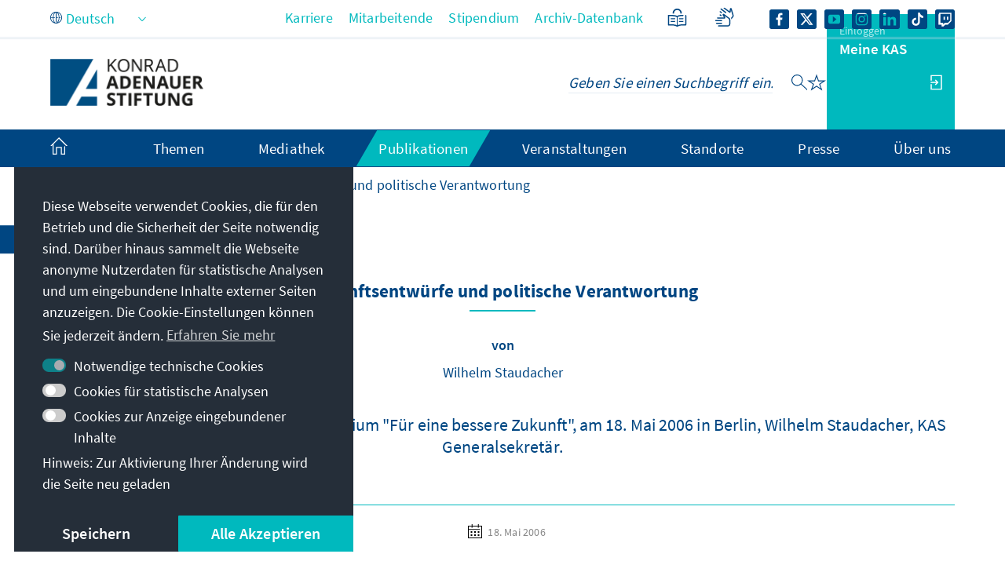

--- FILE ---
content_type: text/html;charset=UTF-8
request_url: https://www.kas.de/de/einzeltitel/-/content/zukunftsentwuerfe-und-politische-verantwortung1
body_size: 29381
content:
































	
		
			<!DOCTYPE html>
<!-- no tiles title -->
<!-- article title -->
<html class="ltr" dir="ltr" lang="de-DE">
<head>
<title>Zukunftsentwürfe und politische Verantwortung - Konrad-Adenauer-Stiftung</title>
<meta content="initial-scale=1.0, width=device-width, viewport-fit=cover" name="viewport" />
<meta property="og:title" content="Zukunftsentwürfe und politische Verantwortung" />
<meta name="Description" content="" />
<meta property="article:modified_time" content="2025-03-21T22:48Z" />
<meta property="twitter:title" content="Zukunftsentwürfe und politische Verantwortung" />
<meta property="article:section" content="Einzeltitel" />
<meta property="article:section" content="Deutschland" />
<meta property="article:section" content="Medienpolitik, Presse- und Meinungsfreiheit" />
<meta property="article:section" content="2006" />
<meta property="og:image" content="https://www.kas.de/o/kas-de-theme/images/kas_logo_socialmediaquadrat.png" />
<meta property="og:image:alt" content="KAS Logo" />
<meta property="og:image:type" content="image/png" />
<meta property="og:image:width" content="360" />
<meta property="og:image:height" content="360" />
<meta name="twitter:image" content="https://www.kas.de/o/kas-de-theme/images/kas_logo_socialmediaquadrat.png" ><meta name="twitter:image:alt" content="KAS Logo" >
<meta name="twitter:card" content="summary_large_image" />
<meta property="article:published_time" content="2006-05-18T00:00Z" />
<meta property="og:locale" content="de_DE" />
<meta property="og:type" content="article" />
<meta name="keywords" content="Einzeltitel, Deutschland, Medienpolitik, Presse- und Meinungsfreiheit, 2006" />
<meta property="og:url" content="https://www.kas.de/de/einzeltitel/-/content/zukunftsentwuerfe-und-politische-verantwortung1" />
<meta name="news_keywords" content="Einzeltitel, Deutschland, Medienpolitik, Presse- und Meinungsfreiheit, 2006" />
<meta property="og:site_name" content="www.kas.de" />
<script src="https://www.kas.de/o/kas-de-theme/js/jquery-3.5.1.min.js?browserId=chrome&amp;minifierType=js&amp;languageId=de_DE&amp;t=1765271512000" type="text/javascript"></script>
<link rel="icon" type="image/png" href="https://www.kas.de/o/kas-de-theme/images/favicons/favicon-96x96.png" sizes="96x96">
<link rel="icon" type="image/png" href="https://www.kas.de/o/kas-de-theme/images/favicons/favicon-32x32.png" sizes="32x32">
<link rel="icon" type="image/png" href="https://www.kas.de/o/kas-de-theme/images/favicons/favicon-16x16.png" sizes="16x16">
<!-- apple icons -->
<link rel="apple-touch-icon" sizes="180x180" href="https://www.kas.de/o/kas-de-theme/images/favicons/apple-icon-180x180.png">
<link rel="apple-touch-icon" sizes="152x152" href="https://www.kas.de/o/kas-de-theme/images/favicons/apple-icon-152x152.png">
<link rel="apple-touch-icon" sizes="144x144" href="https://www.kas.de/o/kas-de-theme/images/favicons/apple-icon-144x144.png">
<link rel="apple-touch-icon" sizes="120x120" href="https://www.kas.de/o/kas-de-theme/images/favicons/apple-icon-120x120.png">
<link rel="apple-touch-icon" sizes="114x114" href="https://www.kas.de/o/kas-de-theme/images/favicons/apple-icon-114x114.png">
<link rel="apple-touch-icon" sizes="76x76" href="https://www.kas.de/o/kas-de-theme/images/favicons/apple-icon-76x76.png">
<link rel="apple-touch-icon" sizes="72x72" href="https://www.kas.de/o/kas-de-theme/images/favicons/apple-icon-72x72.png">
<link rel="apple-touch-icon" sizes="60x60" href="https://www.kas.de/o/kas-de-theme/images/favicons/apple-icon-60x60.png">
<link rel="apple-touch-icon" sizes="57x57" href="https://www.kas.de/o/kas-de-theme/images/favicons/apple-icon-57x57.png">
<!-- android icons -->
<link rel="manifest" href="https://www.kas.de/o/kas-de-theme/images/favicons/manifest.json" crossorigin="use-credentials">
<!-- microsoft icons -->
<meta name="msapplication-config" content="https://www.kas.de/o/kas-de-theme/images/favicons/browserconfig.xml">
<meta name="msapplication-TileImage" content="https://www.kas.de/o/kas-de-theme/images/favicons/ms-icon-144x144.png">
<meta name="msapplication-TileColor" content="#ffffff">
<link rel="stylesheet" href="https://www.kas.de/o/kas-de-theme/css/print.css" type="text/css" media="print" />
<link rel="stylesheet" href="/o/kas-vue-frontend/style.css" type="text/css" />
<meta content="text/html; charset=UTF-8" http-equiv="content-type" />
<script type="importmap">{"imports":{"@clayui/breadcrumb":"/o/frontend-taglib-clay/__liferay__/exports/@clayui$breadcrumb.js","react-dom":"/o/frontend-js-react-web/__liferay__/exports/react-dom.js","@clayui/charts":"/o/frontend-taglib-clay/__liferay__/exports/@clayui$charts.js","@clayui/empty-state":"/o/frontend-taglib-clay/__liferay__/exports/@clayui$empty-state.js","@clayui/navigation-bar":"/o/frontend-taglib-clay/__liferay__/exports/@clayui$navigation-bar.js","react":"/o/frontend-js-react-web/__liferay__/exports/react.js","react-dom-16":"/o/frontend-js-react-web/__liferay__/exports/react-dom-16.js","@clayui/icon":"/o/frontend-taglib-clay/__liferay__/exports/@clayui$icon.js","@clayui/table":"/o/frontend-taglib-clay/__liferay__/exports/@clayui$table.js","@clayui/slider":"/o/frontend-taglib-clay/__liferay__/exports/@clayui$slider.js","@clayui/multi-select":"/o/frontend-taglib-clay/__liferay__/exports/@clayui$multi-select.js","@clayui/nav":"/o/frontend-taglib-clay/__liferay__/exports/@clayui$nav.js","@clayui/provider":"/o/frontend-taglib-clay/__liferay__/exports/@clayui$provider.js","@clayui/panel":"/o/frontend-taglib-clay/__liferay__/exports/@clayui$panel.js","@clayui/list":"/o/frontend-taglib-clay/__liferay__/exports/@clayui$list.js","@liferay/dynamic-data-mapping-form-field-type":"/o/dynamic-data-mapping-form-field-type/__liferay__/index.js","@clayui/date-picker":"/o/frontend-taglib-clay/__liferay__/exports/@clayui$date-picker.js","@clayui/label":"/o/frontend-taglib-clay/__liferay__/exports/@clayui$label.js","@liferay/frontend-js-api/data-set":"/o/frontend-js-dependencies-web/__liferay__/exports/@liferay$js-api$data-set.js","@clayui/core":"/o/frontend-taglib-clay/__liferay__/exports/@clayui$core.js","@clayui/pagination-bar":"/o/frontend-taglib-clay/__liferay__/exports/@clayui$pagination-bar.js","@clayui/layout":"/o/frontend-taglib-clay/__liferay__/exports/@clayui$layout.js","@clayui/multi-step-nav":"/o/frontend-taglib-clay/__liferay__/exports/@clayui$multi-step-nav.js","@liferay/frontend-js-api":"/o/frontend-js-dependencies-web/__liferay__/exports/@liferay$js-api.js","@clayui/toolbar":"/o/frontend-taglib-clay/__liferay__/exports/@clayui$toolbar.js","@clayui/badge":"/o/frontend-taglib-clay/__liferay__/exports/@clayui$badge.js","react-dom-18":"/o/frontend-js-react-web/__liferay__/exports/react-dom-18.js","@clayui/link":"/o/frontend-taglib-clay/__liferay__/exports/@clayui$link.js","@clayui/card":"/o/frontend-taglib-clay/__liferay__/exports/@clayui$card.js","@clayui/tooltip":"/o/frontend-taglib-clay/__liferay__/exports/@clayui$tooltip.js","@clayui/button":"/o/frontend-taglib-clay/__liferay__/exports/@clayui$button.js","@clayui/tabs":"/o/frontend-taglib-clay/__liferay__/exports/@clayui$tabs.js","@clayui/sticker":"/o/frontend-taglib-clay/__liferay__/exports/@clayui$sticker.js","@clayui/form":"/o/frontend-taglib-clay/__liferay__/exports/@clayui$form.js","@clayui/popover":"/o/frontend-taglib-clay/__liferay__/exports/@clayui$popover.js","@clayui/shared":"/o/frontend-taglib-clay/__liferay__/exports/@clayui$shared.js","@clayui/localized-input":"/o/frontend-taglib-clay/__liferay__/exports/@clayui$localized-input.js","@clayui/modal":"/o/frontend-taglib-clay/__liferay__/exports/@clayui$modal.js","@clayui/color-picker":"/o/frontend-taglib-clay/__liferay__/exports/@clayui$color-picker.js","@clayui/pagination":"/o/frontend-taglib-clay/__liferay__/exports/@clayui$pagination.js","@clayui/autocomplete":"/o/frontend-taglib-clay/__liferay__/exports/@clayui$autocomplete.js","@clayui/management-toolbar":"/o/frontend-taglib-clay/__liferay__/exports/@clayui$management-toolbar.js","@clayui/time-picker":"/o/frontend-taglib-clay/__liferay__/exports/@clayui$time-picker.js","@clayui/upper-toolbar":"/o/frontend-taglib-clay/__liferay__/exports/@clayui$upper-toolbar.js","@clayui/loading-indicator":"/o/frontend-taglib-clay/__liferay__/exports/@clayui$loading-indicator.js","@clayui/drop-down":"/o/frontend-taglib-clay/__liferay__/exports/@clayui$drop-down.js","@clayui/data-provider":"/o/frontend-taglib-clay/__liferay__/exports/@clayui$data-provider.js","@liferay/language/":"/o/js/language/","@clayui/css":"/o/frontend-taglib-clay/__liferay__/exports/@clayui$css.js","@clayui/alert":"/o/frontend-taglib-clay/__liferay__/exports/@clayui$alert.js","@clayui/progress-bar":"/o/frontend-taglib-clay/__liferay__/exports/@clayui$progress-bar.js","react-16":"/o/frontend-js-react-web/__liferay__/exports/react-16.js","react-18":"/o/frontend-js-react-web/__liferay__/exports/react-18.js"},"scopes":{}}</script><script data-senna-track="temporary">var Liferay = window.Liferay || {};Liferay.Icons = Liferay.Icons || {};Liferay.Icons.controlPanelSpritemap = 'https://www.kas.de/o/admin-theme/images/clay/icons.svg'; Liferay.Icons.spritemap = 'https://www.kas.de/o/kas-de-theme/images/clay/icons.svg';</script>
<script data-senna-track="permanent" type="text/javascript">window.Liferay = window.Liferay || {}; window.Liferay.CSP = {nonce: ''};</script>
<script data-senna-track="permanent" src="/combo?browserId=chrome&minifierType=js&languageId=de_DE&t=1765271527905&/o/frontend-js-jquery-web/jquery/jquery.min.js&/o/frontend-js-jquery-web/jquery/init.js&/o/frontend-js-jquery-web/jquery/ajax.js&/o/frontend-js-jquery-web/jquery/bootstrap.bundle.min.js&/o/frontend-js-jquery-web/jquery/collapsible_search.js&/o/frontend-js-jquery-web/jquery/fm.js&/o/frontend-js-jquery-web/jquery/form.js&/o/frontend-js-jquery-web/jquery/popper.min.js&/o/frontend-js-jquery-web/jquery/side_navigation.js" type="text/javascript"></script>
<link data-senna-track="temporary" href="https://www.kas.de/de/einzeltitel/-/content/zukunftsentwuerfe-und-politische-verantwortung1" rel="canonical" />
<link data-senna-track="temporary" href="https://www.kas.de/ko/einzeltitel/-/content/zukunftsentwuerfe-und-politische-verantwortung1" hreflang="ko-KP" rel="alternate" />
<link data-senna-track="temporary" href="https://www.kas.de/hr/einzeltitel/-/content/zukunftsentwuerfe-und-politische-verantwortung1" hreflang="hr-HR" rel="alternate" />
<link data-senna-track="temporary" href="https://www.kas.de/kk/einzeltitel/-/content/zukunftsentwuerfe-und-politische-verantwortung1" hreflang="kk-KZ" rel="alternate" />
<link data-senna-track="temporary" href="https://www.kas.de/ru/einzeltitel/-/content/zukunftsentwuerfe-und-politische-verantwortung1" hreflang="ru-RU" rel="alternate" />
<link data-senna-track="temporary" href="https://www.kas.de/he/einzeltitel/-/content/zukunftsentwuerfe-und-politische-verantwortung1" hreflang="he-IL" rel="alternate" />
<link data-senna-track="temporary" href="https://www.kas.de/hu/einzeltitel/-/content/zukunftsentwuerfe-und-politische-verantwortung1" hreflang="hu-HU" rel="alternate" />
<link data-senna-track="temporary" href="https://www.kas.de/th/einzeltitel/-/content/zukunftsentwuerfe-und-politische-verantwortung1" hreflang="th-TH" rel="alternate" />
<link data-senna-track="temporary" href="https://www.kas.de/mn/einzeltitel/-/content/zukunftsentwuerfe-und-politische-verantwortung1" hreflang="mn-MN" rel="alternate" />
<link data-senna-track="temporary" href="https://www.kas.de/de/einzeltitel/-/content/zukunftsentwuerfe-und-politische-verantwortung1" hreflang="de-DE" rel="alternate" />
<link data-senna-track="temporary" href="https://www.kas.de/cs/einzeltitel/-/content/zukunftsentwuerfe-und-politische-verantwortung1" hreflang="cs-CZ" rel="alternate" />
<link data-senna-track="temporary" href="https://www.kas.de/hy/einzeltitel/-/content/zukunftsentwuerfe-und-politische-verantwortung1" hreflang="hy-AM" rel="alternate" />
<link data-senna-track="temporary" href="https://www.kas.de/tr/einzeltitel/-/content/zukunftsentwuerfe-und-politische-verantwortung1" hreflang="tr-TR" rel="alternate" />
<link data-senna-track="temporary" href="https://www.kas.de/et/einzeltitel/-/content/zukunftsentwuerfe-und-politische-verantwortung1" hreflang="et-EE" rel="alternate" />
<link data-senna-track="temporary" href="https://www.kas.de/pl/einzeltitel/-/content/zukunftsentwuerfe-und-politische-verantwortung1" hreflang="pl-PL" rel="alternate" />
<link data-senna-track="temporary" href="https://www.kas.de/sk/einzeltitel/-/content/zukunftsentwuerfe-und-politische-verantwortung1" hreflang="sk-SK" rel="alternate" />
<link data-senna-track="temporary" href="https://www.kas.de/it/einzeltitel/-/content/zukunftsentwuerfe-und-politische-verantwortung1" hreflang="it-IT" rel="alternate" />
<link data-senna-track="temporary" href="https://www.kas.de/pt/einzeltitel/-/content/zukunftsentwuerfe-und-politische-verantwortung1" hreflang="pt-PT" rel="alternate" />
<link data-senna-track="temporary" href="https://www.kas.de/vi/einzeltitel/-/content/zukunftsentwuerfe-und-politische-verantwortung1" hreflang="vi-VN" rel="alternate" />
<link data-senna-track="temporary" href="https://www.kas.de/en/single-title/-/content/zukunftsentwuerfe-und-politische-verantwortung1" hreflang="en-US" rel="alternate" />
<link data-senna-track="temporary" href="https://www.kas.de/ka/einzeltitel/-/content/zukunftsentwuerfe-und-politische-verantwortung1" hreflang="ka-GE" rel="alternate" />
<link data-senna-track="temporary" href="https://www.kas.de/sq/einzeltitel/-/content/zukunftsentwuerfe-und-politische-verantwortung1" hreflang="sq-AL" rel="alternate" />
<link data-senna-track="temporary" href="https://www.kas.de/es/einzeltitel/-/content/zukunftsentwuerfe-und-politische-verantwortung1" hreflang="es-ES" rel="alternate" />
<link data-senna-track="temporary" href="https://www.kas.de/zh/einzeltitel/-/content/zukunftsentwuerfe-und-politische-verantwortung1" hreflang="zh-CN" rel="alternate" />
<link data-senna-track="temporary" href="https://www.kas.de/ja/einzeltitel/-/content/zukunftsentwuerfe-und-politische-verantwortung1" hreflang="ja-JP" rel="alternate" />
<link data-senna-track="temporary" href="https://www.kas.de/bg/einzeltitel/-/content/zukunftsentwuerfe-und-politische-verantwortung1" hreflang="bg-BG" rel="alternate" />
<link data-senna-track="temporary" href="https://www.kas.de/sr/einzeltitel/-/content/zukunftsentwuerfe-und-politische-verantwortung1" hreflang="sr-RS" rel="alternate" />
<link data-senna-track="temporary" href="https://www.kas.de/ar/einzeltitel/-/content/zukunftsentwuerfe-und-politische-verantwortung1" hreflang="ar-SA" rel="alternate" />
<link data-senna-track="temporary" href="https://www.kas.de/bs/einzeltitel/-/content/zukunftsentwuerfe-und-politische-verantwortung1" hreflang="bs-BA" rel="alternate" />
<link data-senna-track="temporary" href="https://www.kas.de/el/einzeltitel/-/content/zukunftsentwuerfe-und-politische-verantwortung1" hreflang="el-GR" rel="alternate" />
<link data-senna-track="temporary" href="https://www.kas.de/be/einzeltitel/-/content/zukunftsentwuerfe-und-politische-verantwortung1" hreflang="be-BY" rel="alternate" />
<link data-senna-track="temporary" href="https://www.kas.de/mk/einzeltitel/-/content/zukunftsentwuerfe-und-politische-verantwortung1" hreflang="mk-MK" rel="alternate" />
<link data-senna-track="temporary" href="https://www.kas.de/fr/einzeltitel/-/content/zukunftsentwuerfe-und-politische-verantwortung1" hreflang="fr-FR" rel="alternate" />
<link data-senna-track="temporary" href="https://www.kas.de/id/einzeltitel/-/content/zukunftsentwuerfe-und-politische-verantwortung1" hreflang="id-ID" rel="alternate" />
<link data-senna-track="temporary" href="https://www.kas.de/ro/einzeltitel/-/content/zukunftsentwuerfe-und-politische-verantwortung1" hreflang="ro-RO" rel="alternate" />
<link data-senna-track="temporary" href="https://www.kas.de/uk/einzeltitel/-/content/zukunftsentwuerfe-und-politische-verantwortung1" hreflang="uk-UA" rel="alternate" />
<link data-senna-track="temporary" href="https://www.kas.de/de/einzeltitel/-/content/zukunftsentwuerfe-und-politische-verantwortung1" hreflang="x-default" rel="alternate" />
<link href="https://www.kas.de/o/kas-de-theme/images/favicon.ico" rel="apple-touch-icon" />
<link href="https://www.kas.de/o/kas-de-theme/images/favicon.ico" rel="icon" />
<link class="lfr-css-file" data-senna-track="temporary" href="https://www.kas.de/o/kas-de-theme/css/clay.css?browserId=chrome&amp;themeId=kas_WAR_kasdetheme&amp;minifierType=css&amp;languageId=de_DE&amp;t=1765271512000" id="liferayAUICSS" rel="stylesheet" type="text/css" />
<link href="/combo?browserId=chrome&amp;minifierType=css&amp;themeId=kas_WAR_kasdetheme&amp;languageId=de_DE&amp;com_liferay_asset_publisher_web_portlet_AssetPublisherPortlet_INSTANCE_ADT_FOOTER_01:%2Fo%2Fasset-publisher-web%2Fcss%2Fmain.css&amp;com_liferay_product_navigation_product_menu_web_portlet_ProductMenuPortlet:%2Fo%2Fproduct-navigation-product-menu-web%2Fcss%2Fmain.css&amp;com_liferay_product_navigation_user_personal_bar_web_portlet_ProductNavigationUserPersonalBarPortlet:%2Fo%2Fproduct-navigation-user-personal-bar-web%2Fcss%2Fmain.css&amp;com_liferay_site_navigation_menu_web_portlet_SiteNavigationMenuPortlet_INSTANCE_kas_footer_navigation:%2Fo%2Fsite-navigation-menu-web%2Fcss%2Fmain.css&amp;de_usu_kas_CommentPortlet_INSTANCE_PUB_COMMENTS:%2Fo%2Fde.usu.kas.portlet.comment%2Fcss%2Fmain.css&amp;t=1765271512000" rel="stylesheet" type="text/css"
data-senna-track="temporary" id="2490660b" />
<script type="text/javascript" data-senna-track="temporary">
// <![CDATA[
var Liferay = Liferay || {};
Liferay.Browser = {
acceptsGzip: function () {
return true;
},
getMajorVersion: function () {
return 131.0;
},
getRevision: function () {
return '537.36';
},
getVersion: function () {
return '131.0';
},
isAir: function () {
return false;
},
isChrome: function () {
return true;
},
isEdge: function () {
return false;
},
isFirefox: function () {
return false;
},
isGecko: function () {
return true;
},
isIe: function () {
return false;
},
isIphone: function () {
return false;
},
isLinux: function () {
return false;
},
isMac: function () {
return true;
},
isMobile: function () {
return false;
},
isMozilla: function () {
return false;
},
isOpera: function () {
return false;
},
isRtf: function () {
return true;
},
isSafari: function () {
return true;
},
isSun: function () {
return false;
},
isWebKit: function () {
return true;
},
isWindows: function () {
return false;
}
};
Liferay.Data = Liferay.Data || {};
Liferay.Data.ICONS_INLINE_SVG = true;
Liferay.Data.NAV_SELECTOR = '#navigation';
Liferay.Data.NAV_SELECTOR_MOBILE = '#navigationCollapse';
Liferay.Data.isCustomizationView = function () {
return false;
};
Liferay.Data.notices = [
];
(function () {
var available = {};
var direction = {};
available['de_DE'] = 'Deutsch\x20\x28Deutschland\x29';
direction['de_DE'] = 'ltr';
available['ar_SA'] = 'Arabisch\x20\x28Saudi-Arabien\x29';
direction['ar_SA'] = 'rtl';
available['be_BY'] = 'Belarussisch\x20\x28Belarus\x29';
direction['be_BY'] = 'ltr';
available['bg_BG'] = 'Bulgarisch\x20\x28Bulgarien\x29';
direction['bg_BG'] = 'ltr';
available['bs_BA'] = 'Bosnisch\x20\x28Bosnien\x20und\x20Herzegowina\x29';
direction['bs_BA'] = 'ltr';
available['cs_CZ'] = 'Tschechisch\x20\x28Tschechien\x29';
direction['cs_CZ'] = 'ltr';
available['el_GR'] = 'Griechisch\x20\x28Griechenland\x29';
direction['el_GR'] = 'ltr';
available['en_US'] = 'Englisch\x20\x28Vereinigte\x20Staaten\x29';
direction['en_US'] = 'ltr';
available['es_ES'] = 'Spanisch\x20\x28Spanien\x29';
direction['es_ES'] = 'ltr';
available['et_EE'] = 'Estnisch\x20\x28Estland\x29';
direction['et_EE'] = 'ltr';
available['fr_FR'] = 'Französisch\x20\x28Frankreich\x29';
direction['fr_FR'] = 'ltr';
available['he_IL'] = 'Hebräisch\x20\x28Israel\x29';
direction['he_IL'] = 'rtl';
available['hi_IN'] = 'Hindi\x20\x28Indien\x29';
direction['hi_IN'] = 'ltr';
available['hr_HR'] = 'Kroatisch\x20\x28Kroatien\x29';
direction['hr_HR'] = 'ltr';
available['hu_HU'] = 'Ungarisch\x20\x28Ungarn\x29';
direction['hu_HU'] = 'ltr';
available['hy_AM'] = 'Armenisch\x20\x28Armenien\x29';
direction['hy_AM'] = 'ltr';
available['id_ID'] = 'Indonesisch\x20\x28Indonesien\x29';
direction['id_ID'] = 'ltr';
available['it_IT'] = 'Italienisch\x20\x28Italien\x29';
direction['it_IT'] = 'ltr';
available['ja_JP'] = 'Japanisch\x20\x28Japan\x29';
direction['ja_JP'] = 'ltr';
available['ka_GE'] = 'Georgisch\x20\x28Georgien\x29';
direction['ka_GE'] = 'ltr';
available['kk_KZ'] = 'Kasachisch\x20\x28Kasachstan\x29';
direction['kk_KZ'] = 'ltr';
available['ko_KP'] = 'Koreanisch\x20\x28Nordkorea\x29';
direction['ko_KP'] = 'ltr';
available['mk_MK'] = 'Mazedonisch\x20\x28Nordmazedonien\x29';
direction['mk_MK'] = 'ltr';
available['mn_MN'] = 'Mongolisch\x20\x28Mongolei\x29';
direction['mn_MN'] = 'ltr';
available['nl_NL'] = 'Niederländisch\x20\x28Niederlande\x29';
direction['nl_NL'] = 'ltr';
available['no_NO'] = 'Norwegisch\x20\x28Norwegen\x29';
direction['no_NO'] = 'ltr';
available['pl_PL'] = 'Polnisch\x20\x28Polen\x29';
direction['pl_PL'] = 'ltr';
available['pt_PT'] = 'Portugiesisch\x20\x28Portugal\x29';
direction['pt_PT'] = 'ltr';
available['ro_RO'] = 'Rumänisch\x20\x28Rumänien\x29';
direction['ro_RO'] = 'ltr';
available['ru_RU'] = 'Russisch\x20\x28Russland\x29';
direction['ru_RU'] = 'ltr';
available['sk_SK'] = 'Slowakisch\x20\x28Slowakei\x29';
direction['sk_SK'] = 'ltr';
available['sq_AL'] = 'Albanisch\x20\x28Albanien\x29';
direction['sq_AL'] = 'ltr';
available['sr_RS'] = 'Serbisch\x20\x28Serbien\x29';
direction['sr_RS'] = 'ltr';
available['sv_SE'] = 'Schwedisch\x20\x28Schweden\x29';
direction['sv_SE'] = 'ltr';
available['th_TH'] = 'Thailändisch\x20\x28Thailand\x29';
direction['th_TH'] = 'ltr';
available['tr_TR'] = 'Türkisch\x20\x28Türkei\x29';
direction['tr_TR'] = 'ltr';
available['uk_UA'] = 'Ukrainisch\x20\x28Ukraine\x29';
direction['uk_UA'] = 'ltr';
available['vi_VN'] = 'Vietnamesisch\x20\x28Vietnam\x29';
direction['vi_VN'] = 'ltr';
available['zh_CN'] = 'Chinesisch\x20\x28China\x29';
direction['zh_CN'] = 'ltr';
let _cache = {};
if (Liferay && Liferay.Language && Liferay.Language._cache) {
_cache = Liferay.Language._cache;
}
Liferay.Language = {
_cache,
available,
direction,
get: function(key) {
let value = Liferay.Language._cache[key];
if (value === undefined) {
value = key;
}
return value;
}
};
})();
var featureFlags = {"LPD-10964":false,"LPD-37927":false,"LPD-10889":false,"LPS-193884":false,"LPD-30371":false,"LPD-11131":true,"LPS-178642":false,"LPS-193005":false,"LPD-31789":false,"LPD-10562":false,"LPD-11212":false,"COMMERCE-8087":false,"LPD-39304":true,"LPD-13311":true,"LRAC-10757":false,"LPD-35941":false,"LPS-180090":false,"LPS-178052":false,"LPD-21414":false,"LPS-185892":false,"LPS-186620":false,"LPD-40533":true,"LPD-40534":true,"LPS-184404":false,"LPD-40530":true,"LPD-20640":false,"LPS-198183":false,"LPD-38869":true,"LPD-35678":false,"LPD-6378":false,"LPS-153714":false,"LPD-11848":false,"LPS-170670":false,"LPD-7822":false,"LPS-169981":false,"LPD-21926":false,"LPS-177027":false,"LPD-37531":false,"LPD-11003":false,"LPD-36446":false,"LPD-39437":false,"LPS-135430":false,"LPD-20556":false,"LPD-45276":false,"LPS-134060":false,"LPS-164563":false,"LPD-32050":false,"LPS-122920":false,"LPS-199086":false,"LPD-35128":false,"LPD-10588":false,"LPD-13778":true,"LPD-11313":false,"LPD-6368":false,"LPD-34594":false,"LPS-202104":false,"LPD-19955":false,"LPD-35443":false,"LPD-39967":false,"LPD-11235":false,"LPD-11232":false,"LPS-196935":true,"LPD-43542":false,"LPS-176691":false,"LPS-197909":false,"LPD-29516":false,"COMMERCE-8949":false,"LPD-11228":false,"LPS-153813":false,"LPD-17809":false,"COMMERCE-13024":false,"LPS-165482":false,"LPS-193551":false,"LPS-197477":false,"LPS-174816":false,"LPS-186360":false,"LPD-30204":false,"LPD-32867":false,"LPS-153332":false,"LPD-35013":false,"LPS-179669":false,"LPS-174417":false,"LPD-44091":true,"LPD-31212":false,"LPD-18221":false,"LPS-155284":false,"LRAC-15017":false,"LPD-19870":false,"LPS-200108":false,"LPD-20131":false,"LPS-159643":false,"LPS-129412":false,"LPS-169837":false,"LPD-20379":false};
Liferay.FeatureFlags = Object.keys(featureFlags).reduce(
(acc, key) => ({
...acc, [key]: featureFlags[key] === 'true' || featureFlags[key] === true
}), {}
);
Liferay.PortletKeys = {
DOCUMENT_LIBRARY: 'com_liferay_document_library_web_portlet_DLPortlet',
DYNAMIC_DATA_MAPPING: 'com_liferay_dynamic_data_mapping_web_portlet_DDMPortlet',
ITEM_SELECTOR: 'com_liferay_item_selector_web_portlet_ItemSelectorPortlet'
};
Liferay.PropsValues = {
JAVASCRIPT_SINGLE_PAGE_APPLICATION_TIMEOUT: 0,
UPLOAD_SERVLET_REQUEST_IMPL_MAX_SIZE: 104857600
};
Liferay.ThemeDisplay = {
getLayoutId: function () {
return '2948';
},
getLayoutRelativeControlPanelURL: function () {
return '/de/group/guest/~/control_panel/manage';
},
getLayoutRelativeURL: function () {
return '/de/einzeltitel';
},
getLayoutURL: function () {
return 'https://www.kas.de/de/einzeltitel';
},
getParentLayoutId: function () {
return '6';
},
isControlPanel: function () {
return false;
},
isPrivateLayout: function () {
return 'false';
},
isVirtualLayout: function () {
return false;
},
getBCP47LanguageId: function () {
return 'de-DE';
},
getCanonicalURL: function () {
return 'https\x3a\x2f\x2fwww\x2ekas\x2ede\x2fde\x2feinzeltitel\x2f-\x2fcontent\x2fzukunftsentwuerfe-und-politische-verantwortung1';
},
getCDNBaseURL: function () {
return 'https://www.kas.de';
},
getCDNDynamicResourcesHost: function () {
return '';
},
getCDNHost: function () {
return '';
},
getCompanyGroupId: function () {
return '252047';
},
getCompanyId: function () {
return '252001';
},
getDefaultLanguageId: function () {
return 'de_DE';
},
getDoAsUserIdEncoded: function () {
return '';
},
getLanguageId: function () {
return 'de_DE';
},
getParentGroupId: function () {
return '252038';
},
getPathContext: function () {
return '';
},
getPathImage: function () {
return '/image';
},
getPathJavaScript: function () {
return '/o/frontend-js-web';
},
getPathMain: function () {
return '/de/c';
},
getPathThemeImages: function () {
return 'https://www.kas.de/o/kas-de-theme/images';
},
getPathThemeRoot: function () {
return '/o/kas-de-theme';
},
getPlid: function () {
return '26424782';
},
getPortalURL: function () {
return 'https://www.kas.de';
},
getRealUserId: function () {
return '252004';
},
getRemoteAddr: function () {
return '195.30.23.129';
},
getRemoteHost: function () {
return '195.30.23.129';
},
getScopeGroupId: function () {
return '252038';
},
getScopeGroupIdOrLiveGroupId: function () {
return '252038';
},
getSessionId: function () {
return '';
},
getSiteAdminURL: function () {
return 'https://www.kas.de/group/guest/~/control_panel/manage?p_p_lifecycle=0&p_p_state=maximized&p_p_mode=view';
},
getSiteGroupId: function () {
return '252038';
},
getTimeZone: function() {
return 'UTC';
},
getURLControlPanel: function() {
return '/de/group/control_panel?refererPlid=26424782';
},
getURLHome: function () {
return 'https\x3a\x2f\x2fwww\x2ekas\x2ede\x2fweb\x2fguest';
},
getUserEmailAddress: function () {
return '';
},
getUserId: function () {
return '252004';
},
getUserName: function () {
return '';
},
isAddSessionIdToURL: function () {
return false;
},
isImpersonated: function () {
return false;
},
isSignedIn: function () {
return false;
},
isStagedPortlet: function () {
return false;
},
isStateExclusive: function () {
return false;
},
isStateMaximized: function () {
return false;
},
isStatePopUp: function () {
return false;
}
};
var themeDisplay = Liferay.ThemeDisplay;
Liferay.AUI = {
getCombine: function () {
return true;
},
getComboPath: function () {
return '/combo/?browserId=chrome&minifierType=&languageId=de_DE&t=1765271523187&';
},
getDateFormat: function () {
return '%d.%m.%Y';
},
getEditorCKEditorPath: function () {
return '/o/frontend-editor-ckeditor-web';
},
getFilter: function () {
var filter = 'raw';
filter = 'min';
return filter;
},
getFilterConfig: function () {
var instance = this;
var filterConfig = null;
if (!instance.getCombine()) {
filterConfig = {
replaceStr: '.js' + instance.getStaticResourceURLParams(),
searchExp: '\\.js$'
};
}
return filterConfig;
},
getJavaScriptRootPath: function () {
return '/o/frontend-js-web';
},
getPortletRootPath: function () {
return '/html/portlet';
},
getStaticResourceURLParams: function () {
return '?browserId=chrome&minifierType=&languageId=de_DE&t=1765271523187';
}
};
Liferay.authToken = 'FXg6rfMl';
Liferay.currentURL = '\x2fde\x2feinzeltitel\x2f-\x2fcontent\x2fzukunftsentwuerfe-und-politische-verantwortung1';
Liferay.currentURLEncoded = '\x252Fde\x252Feinzeltitel\x252F-\x252Fcontent\x252Fzukunftsentwuerfe-und-politische-verantwortung1';
// ]]>
</script>
<script data-senna-track="temporary" type="text/javascript">window.__CONFIG__= {basePath: '',combine: true, defaultURLParams: null, explainResolutions: false, exposeGlobal: false, logLevel: 'warn', moduleType: 'module', namespace:'Liferay', nonce: '', reportMismatchedAnonymousModules: 'warn', resolvePath: '/o/js_resolve_modules', url: '/combo/?browserId=chrome&minifierType=js&languageId=de_DE&t=1765271523187&', waitTimeout: 60000};</script><script data-senna-track="permanent" src="/o/frontend-js-loader-modules-extender/loader.js?&mac=9WaMmhziBCkScHZwrrVcOR7VZF4=&browserId=chrome&languageId=de_DE&minifierType=js" type="text/javascript"></script><script data-senna-track="permanent" src="/combo?browserId=chrome&minifierType=js&languageId=de_DE&t=1765271523187&/o/frontend-js-aui-web/aui/aui/aui-min.js&/o/frontend-js-aui-web/liferay/modules.js&/o/frontend-js-aui-web/liferay/aui_sandbox.js&/o/frontend-js-aui-web/aui/attribute-base/attribute-base-min.js&/o/frontend-js-aui-web/aui/attribute-complex/attribute-complex-min.js&/o/frontend-js-aui-web/aui/attribute-core/attribute-core-min.js&/o/frontend-js-aui-web/aui/attribute-observable/attribute-observable-min.js&/o/frontend-js-aui-web/aui/attribute-extras/attribute-extras-min.js&/o/frontend-js-aui-web/aui/event-custom-base/event-custom-base-min.js&/o/frontend-js-aui-web/aui/event-custom-complex/event-custom-complex-min.js&/o/frontend-js-aui-web/aui/oop/oop-min.js&/o/frontend-js-aui-web/aui/aui-base-lang/aui-base-lang-min.js&/o/frontend-js-aui-web/liferay/dependency.js&/o/frontend-js-aui-web/liferay/util.js&/o/oauth2-provider-web/js/liferay.js&/o/frontend-js-web/liferay/dom_task_runner.js&/o/frontend-js-web/liferay/events.js&/o/frontend-js-web/liferay/lazy_load.js&/o/frontend-js-web/liferay/liferay.js&/o/frontend-js-web/liferay/global.bundle.js&/o/frontend-js-web/liferay/portlet.js&/o/frontend-js-web/liferay/workflow.js" type="text/javascript"></script>
<script data-senna-track="temporary" type="text/javascript">window.Liferay = Liferay || {}; window.Liferay.OAuth2 = {getAuthorizeURL: function() {return 'https://www.kas.de/o/oauth2/authorize';}, getBuiltInRedirectURL: function() {return 'https://www.kas.de/o/oauth2/redirect';}, getIntrospectURL: function() { return 'https://www.kas.de/o/oauth2/introspect';}, getTokenURL: function() {return 'https://www.kas.de/o/oauth2/token';}, getUserAgentApplication: function(externalReferenceCode) {return Liferay.OAuth2._userAgentApplications[externalReferenceCode];}, _userAgentApplications: {}}</script><script data-senna-track="temporary" type="text/javascript">try {var MODULE_MAIN='frontend-editor-alloyeditor-web@5.0.56/index';var MODULE_PATH='/o/frontend-editor-alloyeditor-web';/**
* SPDX-FileCopyrightText: (c) 2000 Liferay, Inc. https://liferay.com
* SPDX-License-Identifier: LGPL-2.1-or-later OR LicenseRef-Liferay-DXP-EULA-2.0.0-2023-06
*/
(function () {
AUI().applyConfig({
groups: {
alloyeditor: {
base: MODULE_PATH + '/js/legacy/',
combine: Liferay.AUI.getCombine(),
filter: Liferay.AUI.getFilterConfig(),
modules: {
'liferay-alloy-editor': {
path: 'alloyeditor.js',
requires: [
'aui-component',
'liferay-portlet-base',
'timers',
],
},
'liferay-alloy-editor-source': {
path: 'alloyeditor_source.js',
requires: [
'aui-debounce',
'liferay-fullscreen-source-editor',
'liferay-source-editor',
'plugin',
],
},
},
root: MODULE_PATH + '/js/legacy/',
},
},
});
})();
} catch(error) {console.error(error);}try {var MODULE_MAIN='@liferay/frontend-js-react-web@5.0.54/index';var MODULE_PATH='/o/frontend-js-react-web';/**
* SPDX-FileCopyrightText: (c) 2000 Liferay, Inc. https://liferay.com
* SPDX-License-Identifier: LGPL-2.1-or-later OR LicenseRef-Liferay-DXP-EULA-2.0.0-2023-06
*/
(function () {
AUI().applyConfig({
groups: {
react: {
// eslint-disable-next-line
mainModule: MODULE_MAIN,
},
},
});
})();
} catch(error) {console.error(error);}try {var MODULE_MAIN='portal-search-web@6.0.148/index';var MODULE_PATH='/o/portal-search-web';/**
* SPDX-FileCopyrightText: (c) 2000 Liferay, Inc. https://liferay.com
* SPDX-License-Identifier: LGPL-2.1-or-later OR LicenseRef-Liferay-DXP-EULA-2.0.0-2023-06
*/
(function () {
AUI().applyConfig({
groups: {
search: {
base: MODULE_PATH + '/js/',
combine: Liferay.AUI.getCombine(),
filter: Liferay.AUI.getFilterConfig(),
modules: {
'liferay-search-custom-range-facet': {
path: 'custom_range_facet.js',
requires: ['aui-form-validator'],
},
},
root: MODULE_PATH + '/js/',
},
},
});
})();
} catch(error) {console.error(error);}try {var MODULE_MAIN='@liferay/document-library-web@6.0.198/index';var MODULE_PATH='/o/document-library-web';/**
* SPDX-FileCopyrightText: (c) 2000 Liferay, Inc. https://liferay.com
* SPDX-License-Identifier: LGPL-2.1-or-later OR LicenseRef-Liferay-DXP-EULA-2.0.0-2023-06
*/
(function () {
AUI().applyConfig({
groups: {
dl: {
base: MODULE_PATH + '/js/legacy/',
combine: Liferay.AUI.getCombine(),
filter: Liferay.AUI.getFilterConfig(),
modules: {
'document-library-upload-component': {
path: 'DocumentLibraryUpload.js',
requires: [
'aui-component',
'aui-data-set-deprecated',
'aui-overlay-manager-deprecated',
'aui-overlay-mask-deprecated',
'aui-parse-content',
'aui-progressbar',
'aui-template-deprecated',
'liferay-search-container',
'querystring-parse-simple',
'uploader',
],
},
},
root: MODULE_PATH + '/js/legacy/',
},
},
});
})();
} catch(error) {console.error(error);}try {var MODULE_MAIN='@liferay/frontend-js-state-web@1.0.30/index';var MODULE_PATH='/o/frontend-js-state-web';/**
* SPDX-FileCopyrightText: (c) 2000 Liferay, Inc. https://liferay.com
* SPDX-License-Identifier: LGPL-2.1-or-later OR LicenseRef-Liferay-DXP-EULA-2.0.0-2023-06
*/
(function () {
AUI().applyConfig({
groups: {
state: {
// eslint-disable-next-line
mainModule: MODULE_MAIN,
},
},
});
})();
} catch(error) {console.error(error);}try {var MODULE_MAIN='dynamic-data-mapping-web@5.0.115/index';var MODULE_PATH='/o/dynamic-data-mapping-web';/**
* SPDX-FileCopyrightText: (c) 2000 Liferay, Inc. https://liferay.com
* SPDX-License-Identifier: LGPL-2.1-or-later OR LicenseRef-Liferay-DXP-EULA-2.0.0-2023-06
*/
(function () {
const LiferayAUI = Liferay.AUI;
AUI().applyConfig({
groups: {
ddm: {
base: MODULE_PATH + '/js/legacy/',
combine: Liferay.AUI.getCombine(),
filter: LiferayAUI.getFilterConfig(),
modules: {
'liferay-ddm-form': {
path: 'ddm_form.js',
requires: [
'aui-base',
'aui-datatable',
'aui-datatype',
'aui-image-viewer',
'aui-parse-content',
'aui-set',
'aui-sortable-list',
'json',
'liferay-form',
'liferay-map-base',
'liferay-translation-manager',
'liferay-util-window',
],
},
'liferay-portlet-dynamic-data-mapping': {
condition: {
trigger: 'liferay-document-library',
},
path: 'main.js',
requires: [
'arraysort',
'aui-form-builder-deprecated',
'aui-form-validator',
'aui-map',
'aui-text-unicode',
'json',
'liferay-menu',
'liferay-translation-manager',
'liferay-util-window',
'text',
],
},
'liferay-portlet-dynamic-data-mapping-custom-fields': {
condition: {
trigger: 'liferay-document-library',
},
path: 'custom_fields.js',
requires: ['liferay-portlet-dynamic-data-mapping'],
},
},
root: MODULE_PATH + '/js/legacy/',
},
},
});
})();
} catch(error) {console.error(error);}try {var MODULE_MAIN='staging-processes-web@5.0.65/index';var MODULE_PATH='/o/staging-processes-web';/**
* SPDX-FileCopyrightText: (c) 2000 Liferay, Inc. https://liferay.com
* SPDX-License-Identifier: LGPL-2.1-or-later OR LicenseRef-Liferay-DXP-EULA-2.0.0-2023-06
*/
(function () {
AUI().applyConfig({
groups: {
stagingprocessesweb: {
base: MODULE_PATH + '/js/legacy/',
combine: Liferay.AUI.getCombine(),
filter: Liferay.AUI.getFilterConfig(),
modules: {
'liferay-staging-processes-export-import': {
path: 'main.js',
requires: [
'aui-datatype',
'aui-dialog-iframe-deprecated',
'aui-modal',
'aui-parse-content',
'aui-toggler',
'liferay-portlet-base',
'liferay-util-window',
],
},
},
root: MODULE_PATH + '/js/legacy/',
},
},
});
})();
} catch(error) {console.error(error);}try {var MODULE_MAIN='calendar-web@5.0.105/index';var MODULE_PATH='/o/calendar-web';/**
* SPDX-FileCopyrightText: (c) 2000 Liferay, Inc. https://liferay.com
* SPDX-License-Identifier: LGPL-2.1-or-later OR LicenseRef-Liferay-DXP-EULA-2.0.0-2023-06
*/
(function () {
AUI().applyConfig({
groups: {
calendar: {
base: MODULE_PATH + '/js/legacy/',
combine: Liferay.AUI.getCombine(),
filter: Liferay.AUI.getFilterConfig(),
modules: {
'liferay-calendar-a11y': {
path: 'calendar_a11y.js',
requires: ['calendar'],
},
'liferay-calendar-container': {
path: 'calendar_container.js',
requires: [
'aui-alert',
'aui-base',
'aui-component',
'liferay-portlet-base',
],
},
'liferay-calendar-date-picker-sanitizer': {
path: 'date_picker_sanitizer.js',
requires: ['aui-base'],
},
'liferay-calendar-interval-selector': {
path: 'interval_selector.js',
requires: ['aui-base', 'liferay-portlet-base'],
},
'liferay-calendar-interval-selector-scheduler-event-link': {
path: 'interval_selector_scheduler_event_link.js',
requires: ['aui-base', 'liferay-portlet-base'],
},
'liferay-calendar-list': {
path: 'calendar_list.js',
requires: [
'aui-template-deprecated',
'liferay-scheduler',
],
},
'liferay-calendar-message-util': {
path: 'message_util.js',
requires: ['liferay-util-window'],
},
'liferay-calendar-recurrence-converter': {
path: 'recurrence_converter.js',
requires: [],
},
'liferay-calendar-recurrence-dialog': {
path: 'recurrence.js',
requires: [
'aui-base',
'liferay-calendar-recurrence-util',
],
},
'liferay-calendar-recurrence-util': {
path: 'recurrence_util.js',
requires: ['aui-base', 'liferay-util-window'],
},
'liferay-calendar-reminders': {
path: 'calendar_reminders.js',
requires: ['aui-base'],
},
'liferay-calendar-remote-services': {
path: 'remote_services.js',
requires: [
'aui-base',
'aui-component',
'liferay-calendar-util',
'liferay-portlet-base',
],
},
'liferay-calendar-session-listener': {
path: 'session_listener.js',
requires: ['aui-base', 'liferay-scheduler'],
},
'liferay-calendar-simple-color-picker': {
path: 'simple_color_picker.js',
requires: ['aui-base', 'aui-template-deprecated'],
},
'liferay-calendar-simple-menu': {
path: 'simple_menu.js',
requires: [
'aui-base',
'aui-template-deprecated',
'event-outside',
'event-touch',
'widget-modality',
'widget-position',
'widget-position-align',
'widget-position-constrain',
'widget-stack',
'widget-stdmod',
],
},
'liferay-calendar-util': {
path: 'calendar_util.js',
requires: [
'aui-datatype',
'aui-io',
'aui-scheduler',
'aui-toolbar',
'autocomplete',
'autocomplete-highlighters',
],
},
'liferay-scheduler': {
path: 'scheduler.js',
requires: [
'async-queue',
'aui-datatype',
'aui-scheduler',
'dd-plugin',
'liferay-calendar-a11y',
'liferay-calendar-message-util',
'liferay-calendar-recurrence-converter',
'liferay-calendar-recurrence-util',
'liferay-calendar-util',
'liferay-scheduler-event-recorder',
'liferay-scheduler-models',
'promise',
'resize-plugin',
],
},
'liferay-scheduler-event-recorder': {
path: 'scheduler_event_recorder.js',
requires: [
'dd-plugin',
'liferay-calendar-util',
'resize-plugin',
],
},
'liferay-scheduler-models': {
path: 'scheduler_models.js',
requires: [
'aui-datatype',
'dd-plugin',
'liferay-calendar-util',
],
},
},
root: MODULE_PATH + '/js/legacy/',
},
},
});
})();
} catch(error) {console.error(error);}try {var MODULE_MAIN='contacts-web@5.0.65/index';var MODULE_PATH='/o/contacts-web';/**
* SPDX-FileCopyrightText: (c) 2000 Liferay, Inc. https://liferay.com
* SPDX-License-Identifier: LGPL-2.1-or-later OR LicenseRef-Liferay-DXP-EULA-2.0.0-2023-06
*/
(function () {
AUI().applyConfig({
groups: {
contactscenter: {
base: MODULE_PATH + '/js/legacy/',
combine: Liferay.AUI.getCombine(),
filter: Liferay.AUI.getFilterConfig(),
modules: {
'liferay-contacts-center': {
path: 'main.js',
requires: [
'aui-io-plugin-deprecated',
'aui-toolbar',
'autocomplete-base',
'datasource-io',
'json-parse',
'liferay-portlet-base',
'liferay-util-window',
],
},
},
root: MODULE_PATH + '/js/legacy/',
},
},
});
})();
} catch(error) {console.error(error);}try {var MODULE_MAIN='portal-workflow-kaleo-designer-web@5.0.146/index';var MODULE_PATH='/o/portal-workflow-kaleo-designer-web';/**
* SPDX-FileCopyrightText: (c) 2000 Liferay, Inc. https://liferay.com
* SPDX-License-Identifier: LGPL-2.1-or-later OR LicenseRef-Liferay-DXP-EULA-2.0.0-2023-06
*/
(function () {
AUI().applyConfig({
groups: {
'kaleo-designer': {
base: MODULE_PATH + '/designer/js/legacy/',
combine: Liferay.AUI.getCombine(),
filter: Liferay.AUI.getFilterConfig(),
modules: {
'liferay-kaleo-designer-autocomplete-util': {
path: 'autocomplete_util.js',
requires: ['autocomplete', 'autocomplete-highlighters'],
},
'liferay-kaleo-designer-definition-diagram-controller': {
path: 'definition_diagram_controller.js',
requires: [
'liferay-kaleo-designer-field-normalizer',
'liferay-kaleo-designer-utils',
],
},
'liferay-kaleo-designer-dialogs': {
path: 'dialogs.js',
requires: ['liferay-util-window'],
},
'liferay-kaleo-designer-editors': {
path: 'editors.js',
requires: [
'aui-ace-editor',
'aui-ace-editor-mode-xml',
'aui-base',
'aui-datatype',
'aui-node',
'liferay-kaleo-designer-autocomplete-util',
'liferay-kaleo-designer-utils',
],
},
'liferay-kaleo-designer-field-normalizer': {
path: 'field_normalizer.js',
requires: ['liferay-kaleo-designer-remote-services'],
},
'liferay-kaleo-designer-nodes': {
path: 'nodes.js',
requires: [
'aui-datatable',
'aui-datatype',
'aui-diagram-builder',
'liferay-kaleo-designer-editors',
'liferay-kaleo-designer-utils',
],
},
'liferay-kaleo-designer-remote-services': {
path: 'remote_services.js',
requires: ['aui-io'],
},
'liferay-kaleo-designer-templates': {
path: 'templates.js',
requires: ['aui-tpl-snippets-deprecated'],
},
'liferay-kaleo-designer-utils': {
path: 'utils.js',
requires: [],
},
'liferay-kaleo-designer-xml-definition': {
path: 'xml_definition.js',
requires: [
'aui-base',
'aui-component',
'dataschema-xml',
'datatype-xml',
],
},
'liferay-kaleo-designer-xml-definition-serializer': {
path: 'xml_definition_serializer.js',
requires: ['escape', 'liferay-kaleo-designer-xml-util'],
},
'liferay-kaleo-designer-xml-util': {
path: 'xml_util.js',
requires: ['aui-base'],
},
'liferay-portlet-kaleo-designer': {
path: 'main.js',
requires: [
'aui-ace-editor',
'aui-ace-editor-mode-xml',
'aui-tpl-snippets-deprecated',
'dataschema-xml',
'datasource',
'datatype-xml',
'event-valuechange',
'io-form',
'liferay-kaleo-designer-autocomplete-util',
'liferay-kaleo-designer-editors',
'liferay-kaleo-designer-nodes',
'liferay-kaleo-designer-remote-services',
'liferay-kaleo-designer-utils',
'liferay-kaleo-designer-xml-util',
'liferay-util-window',
],
},
},
root: MODULE_PATH + '/designer/js/legacy/',
},
},
});
})();
} catch(error) {console.error(error);}try {var MODULE_MAIN='exportimport-web@5.0.100/index';var MODULE_PATH='/o/exportimport-web';/**
* SPDX-FileCopyrightText: (c) 2000 Liferay, Inc. https://liferay.com
* SPDX-License-Identifier: LGPL-2.1-or-later OR LicenseRef-Liferay-DXP-EULA-2.0.0-2023-06
*/
(function () {
AUI().applyConfig({
groups: {
exportimportweb: {
base: MODULE_PATH + '/js/legacy/',
combine: Liferay.AUI.getCombine(),
filter: Liferay.AUI.getFilterConfig(),
modules: {
'liferay-export-import-export-import': {
path: 'main.js',
requires: [
'aui-datatype',
'aui-dialog-iframe-deprecated',
'aui-modal',
'aui-parse-content',
'aui-toggler',
'liferay-portlet-base',
'liferay-util-window',
],
},
},
root: MODULE_PATH + '/js/legacy/',
},
},
});
})();
} catch(error) {console.error(error);}try {var MODULE_MAIN='frontend-js-components-web@2.0.80/index';var MODULE_PATH='/o/frontend-js-components-web';/**
* SPDX-FileCopyrightText: (c) 2000 Liferay, Inc. https://liferay.com
* SPDX-License-Identifier: LGPL-2.1-or-later OR LicenseRef-Liferay-DXP-EULA-2.0.0-2023-06
*/
(function () {
AUI().applyConfig({
groups: {
components: {
// eslint-disable-next-line
mainModule: MODULE_MAIN,
},
},
});
})();
} catch(error) {console.error(error);}</script>
<script type="text/javascript" data-senna-track="temporary">
// <![CDATA[
// ]]>
</script>
<link class="lfr-css-file" data-senna-track="temporary" href="https://www.kas.de/o/kas-de-theme/css/main.css?browserId=chrome&amp;themeId=kas_WAR_kasdetheme&amp;minifierType=css&amp;languageId=de_DE&amp;t=1765271512000" id="liferayThemeCSS" rel="stylesheet" type="text/css" />
<style data-senna-track="temporary" type="text/css">
</style>
<style data-senna-track="temporary" type="text/css">
</style>
<link data-senna-track="permanent" href="/o/frontend-js-aui-web/alloy_ui.css?&mac=favIEq7hPo8AEd6k+N5OVADEEls=&browserId=chrome&languageId=de_DE&minifierType=css&themeId=kas_WAR_kasdetheme" rel="stylesheet"></link>
<script type="module">
import {init} from '/o/frontend-js-spa-web/__liferay__/index.js';
{
init({"navigationExceptionSelectors":":not([target=\"_blank\"]):not([data-senna-off]):not([data-resource-href]):not([data-cke-saved-href]):not([data-cke-saved-href])","cacheExpirationTime":-1,"clearScreensCache":true,"portletsBlacklist":["com_liferay_login_web_portlet_CreateAccountPortlet","Protokollauszuege_WAR_fachadmin","Blacklist_WAR_fachadmin","com_liferay_nested_portlets_web_portlet_NestedPortletsPortlet","com_liferay_site_navigation_directory_web_portlet_SitesDirectoryPortlet","com_liferay_questions_web_internal_portlet_QuestionsPortlet","BenutzerVerwaltung_WAR_fachadmin","com_liferay_account_admin_web_internal_portlet_AccountUsersRegistrationPortlet","com_liferay_login_web_portlet_ForgotPasswordPortlet","FavoritKommSperren_WAR_fachadmin","com_liferay_portal_language_override_web_internal_portlet_PLOPortlet","BenutzerExportieren_WAR_fachadmin","Profilansicht_WAR_fachadmin","com_liferay_login_web_portlet_LoginPortlet","MeineProfilansicht_WAR_fachadmin","BenutzerAdmin_WAR_fachadmin","MeineIdentitaet_WAR_fachadmin","Gruppenansicht_WAR_fachadmin","Registrierung_WAR_fachadmin","RollenExportieren_WAR_fachadmin","com_liferay_login_web_portlet_FastLoginPortlet"],"excludedTargetPortlets":["com_liferay_users_admin_web_portlet_UsersAdminPortlet","com_liferay_server_admin_web_portlet_ServerAdminPortlet"],"validStatusCodes":[221,490,494,499,491,496,492,493,495,220],"debugEnabled":false,"loginRedirect":"","excludedPaths":["/c/document_library","/documents","/image"],"preloadCSS":false,"userNotification":{"message":"Dieser Vorgang dauert länger als erwartet.","title":"Hoppla","timeout":30000},"requestTimeout":0});
}
</script>
<script type="text/javascript">
Liferay.on(
'ddmFieldBlur', function(event) {
if (window.Analytics) {
Analytics.send(
'fieldBlurred',
'Form',
{
fieldName: event.fieldName,
focusDuration: event.focusDuration,
formId: event.formId,
formPageTitle: event.formPageTitle,
page: event.page,
title: event.title
}
);
}
}
);
Liferay.on(
'ddmFieldFocus', function(event) {
if (window.Analytics) {
Analytics.send(
'fieldFocused',
'Form',
{
fieldName: event.fieldName,
formId: event.formId,
formPageTitle: event.formPageTitle,
page: event.page,
title:event.title
}
);
}
}
);
Liferay.on(
'ddmFormPageShow', function(event) {
if (window.Analytics) {
Analytics.send(
'pageViewed',
'Form',
{
formId: event.formId,
formPageTitle: event.formPageTitle,
page: event.page,
title: event.title
}
);
}
}
);
Liferay.on(
'ddmFormSubmit', function(event) {
if (window.Analytics) {
Analytics.send(
'formSubmitted',
'Form',
{
formId: event.formId,
title: event.title
}
);
}
}
);
Liferay.on(
'ddmFormView', function(event) {
if (window.Analytics) {
Analytics.send(
'formViewed',
'Form',
{
formId: event.formId,
title: event.title
}
);
}
}
);
</script><script>
</script>
<script type="text/javascript" data-senna-track="temporary">
if (window.Analytics) {
window._com_liferay_document_library_analytics_isViewFileEntry = false;
}
</script>
<script>
window.KAS = window.KAS || {};
window.KAS['googleMapsKey'] = "AIzaSyC6FNhYnU5Ho-hM9nhidIzqr6OfjjSLr9g";
</script>
</head>
<body class="chrome controls-visible default yui3-skin-sam guest-site signed-out public-page site" lang="de-DE">
<script type="text/javascript">
window.getCookie = (name) => {
const match = document.cookie.match(new RegExp('(^| )' + name + '=([^;]+)'));
if (match) {
return match[2];
} else {
return null;
}
}
if(window.getCookie("kas_statistics_consent") != null) {
if(JSON.parse(window.getCookie("kas_statistics_consent").trim()).analytics === "allow") {
var _paq = _paq || [];
/* tracker methods like "setCustomDimension" should be called before "trackPageView" */
_paq.push(['setCustomUrl', 'https://www.kas.de' + '/de/einzeltitel/-/content/zukunftsentwuerfe-und-politische-verantwortung1']);
_paq.push(['setDocumentTitle', document.title]);
_paq.push(['trackPageView']);
_paq.push(['enableLinkTracking']);
(function() {
var u = "https://piwik.kas.de/";
_paq.push(['setTrackerUrl', u+'matomo.php']);
_paq.push(['setSiteId', '1'])
var d=document, g=d.createElement('script'), s=d.getElementsByTagName('script')[0];
g.type='text/javascript'; g.async=true;g.defer=true;g.src=u+'matomo.js', s.parentNode.insertBefore(g,s);
})();
}
}
</script>
<nav aria-label="Schnell-Links" class="bg-dark cadmin quick-access-nav text-center text-white" id="ploa_quickAccessNav">
<a class="d-block p-2 sr-only sr-only-focusable text-reset" href="#main-content">
Zum Hauptinhalt springen
</a>
</nav>
<div id="wrapper" class="">
<header id="banner" role="banner" class="header-wrapper">
<!-- add hidden h1 for SEO (Layout Home and Microsite Home) -->
<div id="header" class="c-page-head">
<div class="o-page-module o-page-module--bare c-page-head__meta">
<div class="c-page-head__language-select c-language-select">
<svg class="c-language-select__icon c-language-select__icon--globe">
<use xlink:href="https://www.kas.de/o/kas-de-theme/images/svg_sprite.svg#icon-globe"></use>
</svg>
<div class="portlet-boundary portlet-boundary_com_liferay_site_navigation_language_web_portlet_SiteNavigationLanguagePortlet_ portlet-static portlet-static-end portlet-barebone portlet-language " id="p_p_id_com_liferay_site_navigation_language_web_portlet_SiteNavigationLanguagePortlet_INSTANCE_SNLP_MAIN_">
<span id="p_com_liferay_site_navigation_language_web_portlet_SiteNavigationLanguagePortlet_INSTANCE_SNLP_MAIN"></span>
<section class="portlet" id="portlet_com_liferay_site_navigation_language_web_portlet_SiteNavigationLanguagePortlet_INSTANCE_SNLP_MAIN">
<div class="portlet-content">
<div class="autofit-float autofit-row portlet-header">
<div class="autofit-col autofit-col-expand">
<h2 class="portlet-title-text">Sprachauswahl</h2>
</div>
<div class="autofit-col autofit-col-end">
<div class="autofit-section">
</div>
</div>
</div>
<div class=" portlet-content-container">
<div class="portlet-body">
<form class="c-form c-language-select__form">
<select class="o-select-bare c-form__select" autocomplete="off">
<option class="c-form__option" value="?redirect=%2Fde%2Feinzeltitel%2F-%2Fcontent%2Fzukunftsentwuerfe-und-politische-verantwortung1" selected>
Deutsch
</option>
<option class="c-form__option" value="/de/c/portal/update_language?redirect=%2Fde%2Feinzeltitel%2F-%2Fcontent%2Fzukunftsentwuerfe-und-politische-verantwortung1&groupId=252038&privateLayout=false&layoutId=2948&languageId=en_US&persistState=false" >
English
</option>
</select>
</form>
<script type="text/javascript">
jQuery('.c-language-select__form .c-form__select').on('change', function() {
var location = jQuery(this).val();
if (location.length) {
window.location.replace(location);
}
});
</script>
</div>
</div>
</div>
</section>
</div>
</div>
<div class="c-page-head__sociallist">
<div class="portlet-boundary portlet-boundary_com_liferay_site_navigation_menu_web_portlet_SiteNavigationMenuPortlet_ portlet-static portlet-static-end portlet-barebone portlet-navigation " id="p_p_id_com_liferay_site_navigation_menu_web_portlet_SiteNavigationMenuPortlet_INSTANCE_kas_header_socialmedia_">
<span id="p_com_liferay_site_navigation_menu_web_portlet_SiteNavigationMenuPortlet_INSTANCE_kas_header_socialmedia"></span>
<section class="portlet" id="portlet_com_liferay_site_navigation_menu_web_portlet_SiteNavigationMenuPortlet_INSTANCE_kas_header_socialmedia">
<div class="portlet-content">
<div class="autofit-float autofit-row portlet-header">
<div class="autofit-col autofit-col-expand">
<h2 class="portlet-title-text">Menü-Anzeige</h2>
</div>
<div class="autofit-col autofit-col-end">
<div class="autofit-section">
</div>
</div>
</div>
<div class=" portlet-content-container">
<div class="portlet-body">
<ul class="c-social-list c-social-list--dark">
<li class="c-social-list__item">
<a class="c-social-list__link" href="https://www.facebook.com/kasfb" target="_blank">
<svg viewBox="0 0 30 30"> <title>Facebook</title>
<use class="hide-kas" xlink:href="https://www.kas.de/o/kas-de-theme/images/svg_sprite.svg#icon-social-facebook"></use>
</svg>
</a>
</li>
<li class="c-social-list__item">
<a class="c-social-list__link" href="http://www.twitter.com/kasonline" target="_blank">
<svg viewBox="0 0 30 30"> <title>Twitter</title>
<use class="hide-kas" xlink:href="https://www.kas.de/o/kas-de-theme/images/svg_sprite.svg#icon-social-twitter"></use>
</svg>
</a>
</li>
<li class="c-social-list__item">
<a class="c-social-list__link" href="http://www.youtube.com/c/onlinekas" target="_blank">
<svg viewBox="0 0 30 30"> <title>YouTube</title>
<use class="hide-kas" xlink:href="https://www.kas.de/o/kas-de-theme/images/svg_sprite.svg#icon-social-youtube"></use>
</svg>
</a>
</li>
<li class="c-social-list__item">
<a class="c-social-list__link" href="http://www.instagram.com/onlinekas" target="_blank">
<svg viewBox="0 0 30 30"> <title>Instagram</title>
<use class="hide-kas" xlink:href="https://www.kas.de/o/kas-de-theme/images/svg_sprite.svg#icon-social-instagram"></use>
</svg>
</a>
</li>
<li class="c-social-list__item">
<a class="c-social-list__link" href="https://de.linkedin.com/company/konrad-adenauer-stiftung" target="_blank">
<svg viewBox="0 0 30 30"> <title>LinkedIn</title>
<use class="hide-kas" xlink:href="https://www.kas.de/o/kas-de-theme/images/svg_sprite.svg#icon-social-linkedin"></use>
</svg>
</a>
</li>
<li class="c-social-list__item">
<a class="c-social-list__link" href="https://www.tiktok.com/@onlinekas" target="_blank">
<svg viewBox="0 0 30 30"> <title>TikTok</title>
<use class="hide-kas" xlink:href="https://www.kas.de/o/kas-de-theme/images/svg_sprite.svg#icon-social-tiktok"></use>
</svg>
</a>
</li>
<li class="c-social-list__item">
<a class="c-social-list__link" href="https://www.twitch.tv/konradadenauerstiftung" target="_blank">
<svg viewBox="0 0 30 30"> <title>Twitch</title>
<use class="hide-kas" xlink:href="https://www.kas.de/o/kas-de-theme/images/svg_sprite.svg#icon-social-twitch"></use>
</svg>
</a>
</li>
</ul>
</div>
</div>
</div>
</section>
</div>
</div>
<div class="portlet-boundary portlet-boundary_com_liferay_site_navigation_menu_web_portlet_SiteNavigationMenuPortlet_ portlet-static portlet-static-end portlet-barebone portlet-navigation " id="p_p_id_com_liferay_site_navigation_menu_web_portlet_SiteNavigationMenuPortlet_INSTANCE_kas_header_navigation_">
<span id="p_com_liferay_site_navigation_menu_web_portlet_SiteNavigationMenuPortlet_INSTANCE_kas_header_navigation"></span>
<section class="portlet" id="portlet_com_liferay_site_navigation_menu_web_portlet_SiteNavigationMenuPortlet_INSTANCE_kas_header_navigation">
<div class="portlet-content">
<div class="autofit-float autofit-row portlet-header">
<div class="autofit-col autofit-col-expand">
<h2 class="portlet-title-text">Menü-Anzeige</h2>
</div>
<div class="autofit-col autofit-col-end">
<div class="autofit-section">
</div>
</div>
</div>
<div class=" portlet-content-container">
<div class="portlet-body">
<ul class="c-page-head__sitemap c-sitemap">
<li><a href="https://www.kas.de/de/karriere" >Karriere</a></li>
<li><a href="https://www.kas.de/de/mitarbeiter" >Mitarbeitende</a></li>
<li><a href="https://www.kas.de/web/begabtenfoerderung-und-kultur/home" >Stipendium</a></li>
<li><a href="https://digitaler-lesesaal.kas.de/" target="_blank" >Archiv-Datenbank</a></li>
<li>
<a class="c-page-head__sitemap--accessibility" href="https://www.kas.de/web/leichte-sprache" title="Leichte Sprache" aria-label="Leichte Sprache" >
<img alt="Leichte Sprache" class="c-page-head__sitemap--plainicon" src="https://www.kas.de/o/kas-de-theme/images/leichte-sprache.svg" />
</a>
</li>
<li>
<a class="c-page-head__sitemap--accessibility" href="https://www.kas.de/de/gebaerdensprache" title="Gebärdensprache" aria-label="Gebärdensprache" >
<img alt="Gebärdensprache" class="c-page-head__sitemap--plainicon" src="https://www.kas.de/o/kas-de-theme/images/sign-language.svg" />
</a>
</li>
</ul>
</div>
</div>
</div>
</section>
</div>
</div>
<div class="c-page-head-main__wrapper">
<div class="o-page-module o-page-module--bare c-page-head__main">
<div class="c-page-head__logo">
<a href="/home" title="www.kas.de">
<img class="hide-kas" alt="Logo der Konrad Adenauer Stiftung" src="https://www.kas.de/o/kas-de-theme/images/header/logo.png"/>
<img class="hide-ac c-page-head__ac-logo" alt="Logo des Adenauer Campus" src="https://www.kas.de/o/kas-de-theme/images/header/ac__logo.png"/>
</a>
</div>
<div class="c-page-head__main__right-col">
<div class="c-page-head__global-search c-global-search">
<div class="portlet-boundary portlet-boundary_SearchPortlet_ portlet-static portlet-static-end portlet-decorate " id="p_p_id_SearchPortlet_">
<span id="p_SearchPortlet"></span>
<section class="portlet" id="portlet_SearchPortlet">
<div class="portlet-content">
<div class="autofit-float autofit-row portlet-header">
<div class="autofit-col autofit-col-expand">
<h2 class="portlet-title-text">Search Portlet</h2>
</div>
<div class="autofit-col autofit-col-end">
<div class="autofit-section">
</div>
</div>
</div>
<div class=" portlet-content-container">
<div class="portlet-body">
<form action="https://www.kas.de/de/einzeltitel?p_p_id=SearchPortlet&amp;p_p_lifecycle=1&amp;p_p_state=normal&amp;p_p_mode=view&amp;_SearchPortlet_javax.portlet.action=%2Fcustom%2Fsearch" class="form c-form c-search " data-fm-namespace="_SearchPortlet_" id="_SearchPortlet_searchForm" method="post" name="_SearchPortlet_searchForm" id="searchForm" >
<input class="field form-control" id="_SearchPortlet_formDate" name="_SearchPortlet_formDate" type="hidden" value="1768983793964" />
<div class="form-group input-text-wrapper">
<label class=" control-label" for="_SearchPortlet_searchTerm">
Suchbegriff
</label>
<input class="field c-search__input c-form__input c-form__input--text form-control" id="_SearchPortlet_searchTerm" name="_SearchPortlet_searchTerm" placeholder="Geben Sie einen Suchbegriff ein." type="text" value="" />
</div>
<label class="c-form__btn-label c-form__btn-label--search">
<button type="submit" class="c-form__btn c-form__btn--search">
<span>Suchen</span>
<svg class="c-form_icon c-form_icon--input-button">
<use xlink:href="https://www.kas.de/o/kas-de-theme/images/svg_sprite.svg#icon-search"></use>
</svg>
</button>
</label>
</form>
</div>
</div>
</div>
</section>
</div>
</div>
<a href="/de/meine-merkliste" rel="nofollow" title="Merkliste" class="c-page-head__merkliste">
<svg class="c-page-head__icon">
<use xlink:href="https://www.kas.de/o/kas-de-theme/images/star-outline_head.svg#icon-star-outline_only"></use>
</svg>
<span class="c-page-head__badge hidden">0</span>
</a>
<div url="/c/portal/login" id="sign-in" rel="nofollow" class="c-page-head__login signed_out">
<div class="c-page-head__login__main">
<div class="login">Einloggen</div>
<div class="my__campus">Meine KAS</div>
</div>
<div class="c-page-head__login__meta">
<svg class="sign_in_icon">
<use xlink:href="https://www.kas.de/o/kas-de-theme/images/svg_sprite.svg#sign-in"></use>
</svg>
</div>
</div>
</div>
<div class="c-page-head__mobile-col">
<div class="c-page-head__touch-field c-page-head__touch-field--menu">
<svg class="c-page-head__icon c-page-head__icon--menu">
<use xlink:href="https://www.kas.de/o/kas-de-theme/images/svg_sprite.svg#icon-menu"></use>
</svg>
<svg class="c-page-head__icon c-page-head__icon--close" xmlns="http://www.w3.org/2000/svg" width="18"
height="18" viewBox="0 0 18 18">
<use xlink:href="https://www.kas.de/o/kas-de-theme/images/svg_sprite.svg#icon-close-thin"></use>
</svg>
</div>
<div class="c-page-head__touch-field c-page-head__touch-field--user">
<a href="/c/portal/login" id="sign-out" rel="nofollow" class="signed_out c-page-head__login__meta">
<svg class="sign_in_icon">
<use xlink:href="https://www.kas.de/o/kas-de-theme/images/svg_sprite.svg#sign-in"></use>
</svg>
</a>
</div>
<div class="c-page-head__touch-field c-page-head__touch-field--merkliste">
<a href="/de/meine-merkliste">
<svg class="c-page-head__icon c-page-head__icon--merkliste">
<use xlink:href="https://www.kas.de/o/kas-de-theme/images/star-outline_head.svg#icon-star-outline_only"></use>
</svg>
<span class="c-page-head__badge hidden c-page-head__badge--mobile">0</span>
</a>
</div>
<div class="c-page-head__touch-field c-page-head__touch-field--search">
<a data-toggle="liferay-collapse" href="#mobile-search">
<svg class="c-page-head__icon c-page-head__icon--search">
<use xlink:href="https://www.kas.de/o/kas-de-theme/images/svg_sprite.svg#icon-search"></use>
</svg>
<svg class="c-page-head__icon c-page-head__icon--close" xmlns="http://www.w3.org/2000/svg" width="18"
height="18" viewBox="0 0 18 18">
<use xlink:href="https://www.kas.de/o/kas-de-theme/images/svg_sprite.svg#icon-close-thin"></use>
</svg>
</a>
</div>
</div>
</div>
</div>
</div>
<div id="mobile-search" class="c-page-head__mobile-search collapse">
<div class="portlet-boundary portlet-boundary_SearchPortlet_ portlet-static portlet-static-end portlet-decorate " id="p_p_id_SearchPortlet_">
<span id="p_SearchPortlet"></span>
<section class="portlet" id="portlet_SearchPortlet">
<div class="portlet-content">
<div class="autofit-float autofit-row portlet-header">
<div class="autofit-col autofit-col-expand">
<h2 class="portlet-title-text">Search Portlet</h2>
</div>
<div class="autofit-col autofit-col-end">
<div class="autofit-section">
</div>
</div>
</div>
<div class=" portlet-content-container">
<div class="portlet-body">
<form action="https://www.kas.de/de/einzeltitel?p_p_id=SearchPortlet&amp;p_p_lifecycle=1&amp;p_p_state=normal&amp;p_p_mode=view&amp;_SearchPortlet_javax.portlet.action=%2Fcustom%2Fsearch" class="form c-form c-search " data-fm-namespace="_SearchPortlet_" id="_SearchPortlet_searchForm" method="post" name="_SearchPortlet_searchForm" id="searchForm" >
<input class="field form-control" id="_SearchPortlet_formDate" name="_SearchPortlet_formDate" type="hidden" value="1768983793965" />
<div class="form-group input-text-wrapper">
<label class=" control-label" for="_SearchPortlet_searchTerm">
Suchbegriff
</label>
<input class="field c-search__input c-form__input c-form__input--text form-control" id="_SearchPortlet_searchTerm" name="_SearchPortlet_searchTerm" placeholder="Geben Sie einen Suchbegriff ein." type="text" value="" />
</div>
<label class="c-form__btn-label c-form__btn-label--search">
<button type="submit" class="c-form__btn c-form__btn--search">
<span>Suchen</span>
<svg class="c-form_icon c-form_icon--input-button">
<use xlink:href="https://www.kas.de/o/kas-de-theme/images/svg_sprite.svg#icon-search"></use>
</svg>
</button>
</label>
</form>
</div>
</div>
</div>
</section>
</div>
</div>
<div class="c-main-navigation__layer o-transparent-layer" aria-hidden="true"></div>
<nav id="navigation" class="c-main-navigation " role="navigation">
<span class="hide-accessible">Navigation</span>
<div class="o-page-module o-page-module--bare c-main-navigation__fixed-header">
<div class="c-language-select">
<svg class="c-language-select__icon c-language-select__icon--globe">
<use xlink:href="https://www.kas.de/o/kas-de-theme/images/svg_sprite.svg#icon-globe"></use>
</svg>
<div class="portlet-boundary portlet-boundary_com_liferay_site_navigation_language_web_portlet_SiteNavigationLanguagePortlet_ portlet-static portlet-static-end portlet-barebone portlet-language " id="p_p_id_com_liferay_site_navigation_language_web_portlet_SiteNavigationLanguagePortlet_INSTANCE_SNLP_NAVIGATION_">
<span id="p_com_liferay_site_navigation_language_web_portlet_SiteNavigationLanguagePortlet_INSTANCE_SNLP_NAVIGATION"></span>
<section class="portlet" id="portlet_com_liferay_site_navigation_language_web_portlet_SiteNavigationLanguagePortlet_INSTANCE_SNLP_NAVIGATION">
<div class="portlet-content">
<div class="autofit-float autofit-row portlet-header">
<div class="autofit-col autofit-col-expand">
<h2 class="portlet-title-text">Sprachauswahl</h2>
</div>
<div class="autofit-col autofit-col-end">
<div class="autofit-section">
</div>
</div>
</div>
<div class=" portlet-content-container">
<div class="portlet-body">
<form class="c-form c-language-select__form">
<select class="o-select-bare c-form__select" autocomplete="off">
<option class="c-form__option" value="?redirect=%2Fde%2Feinzeltitel%2F-%2Fcontent%2Fzukunftsentwuerfe-und-politische-verantwortung1" selected>
Deutsch
</option>
<option class="c-form__option" value="/de/c/portal/update_language?redirect=%2Fde%2Feinzeltitel%2F-%2Fcontent%2Fzukunftsentwuerfe-und-politische-verantwortung1&groupId=252038&privateLayout=false&layoutId=2948&languageId=en_US&persistState=false" >
English
</option>
</select>
</form>
<script type="text/javascript">
jQuery('.c-language-select__form .c-form__select').on('change', function() {
var location = jQuery(this).val();
if (location.length) {
window.location.replace(location);
}
});
</script>
</div>
</div>
</div>
</section>
</div>
</div>
<div class="c-main-navigation__header">
<h6>Hauptmenü</h6>
</div>
</div>
<div class="c-main-navigation__list-wrapper">
<ul class="o-page-module o-page-module--bare c-main-navigation__list" aria-label="Seiten der Site" role="menubar">
<li class="c-main-navigation__item " role="presentation" data-id="subnav-0" data-children="false">
<a href="https://www.kas.de/de/home" class="c-main-navigation__link" role="menuitem">
<svg class="c-main-navigation__icon c-main-navigation__icon--home c-main-navigation__icon--invert">
<use href="https://www.kas.de/o/kas-de-theme/images/svg_sprite.svg#icon-home"></use>
</svg>
<span class="c-main-navigation__span c-main-navigation__span--home">
Home
</span>
</a>
</li>
<li class="c-main-navigation__item " role="presentation" data-id="subnav-1" data-children="true">
<a href="https://www.kas.de/de/themen" class="c-main-navigation__link" role="menuitem">
Themen
<svg class="c-main-navigation__icon c-main-navigation__icon--children">
<use xlink:href="https://www.kas.de/o/kas-de-theme/images/svg_sprite.svg#icon-right-chevron"></use>
</svg>
</a>
</li>
<li class="c-main-navigation__item " role="presentation" data-id="subnav-2" data-children="false">
<a href="https://www.kas.de/de/mediathek" class="c-main-navigation__link" role="menuitem">
Mediathek
</a>
</li>
<li aria-current='true' class="c-main-navigation__item -selected" role="presentation" data-id="subnav-3" data-children="true">
<a href="https://www.kas.de/de/publikationen" class="c-main-navigation__link" role="menuitem">
Publikationen
<svg class="c-main-navigation__icon c-main-navigation__icon--children">
<use xlink:href="https://www.kas.de/o/kas-de-theme/images/svg_sprite.svg#icon-right-chevron"></use>
</svg>
</a>
</li>
<li class="c-main-navigation__item " role="presentation" data-id="subnav-4" data-children="true">
<a href="https://www.kas.de/de/veranstaltungen" class="c-main-navigation__link" role="menuitem">
Veranstaltungen
<svg class="c-main-navigation__icon c-main-navigation__icon--children">
<use xlink:href="https://www.kas.de/o/kas-de-theme/images/svg_sprite.svg#icon-right-chevron"></use>
</svg>
</a>
</li>
<li class="c-main-navigation__item " role="presentation" data-id="subnav-5" data-children="false">
<a href="https://www.kas.de/de/standorte" class="c-main-navigation__link" role="menuitem">
Standorte
</a>
</li>
<li class="c-main-navigation__item " role="presentation" data-id="subnav-6" data-children="true">
<a href="https://www.kas.de/de/presse" class="c-main-navigation__link" role="menuitem">
Presse
<svg class="c-main-navigation__icon c-main-navigation__icon--children">
<use xlink:href="https://www.kas.de/o/kas-de-theme/images/svg_sprite.svg#icon-right-chevron"></use>
</svg>
</a>
</li>
<li class="c-main-navigation__item " role="presentation" data-id="subnav-7" data-children="true">
<a href="https://www.kas.de/de/ueber-uns" class="c-main-navigation__link" role="menuitem">
Über uns
<svg class="c-main-navigation__icon c-main-navigation__icon--children">
<use xlink:href="https://www.kas.de/o/kas-de-theme/images/svg_sprite.svg#icon-right-chevron"></use>
</svg>
</a>
</li>
</ul>
<div class="c-navigation-teaser">
<div class="portlet-boundary portlet-boundary_com_liferay_site_navigation_menu_web_portlet_SiteNavigationMenuPortlet_ portlet-static portlet-static-end portlet-barebone portlet-navigation " id="p_p_id_com_liferay_site_navigation_menu_web_portlet_SiteNavigationMenuPortlet_INSTANCE_kas_header_navigation_meta_">
<span id="p_com_liferay_site_navigation_menu_web_portlet_SiteNavigationMenuPortlet_INSTANCE_kas_header_navigation_meta"></span>
<section class="portlet" id="portlet_com_liferay_site_navigation_menu_web_portlet_SiteNavigationMenuPortlet_INSTANCE_kas_header_navigation_meta">
<div class="portlet-content">
<div class="autofit-float autofit-row portlet-header">
<div class="autofit-col autofit-col-expand">
<h2 class="portlet-title-text">Menü-Anzeige</h2>
</div>
<div class="autofit-col autofit-col-end">
<div class="autofit-section">
</div>
</div>
</div>
<div class=" portlet-content-container">
<div class="portlet-body">
<ul class="c-navigation-teaser__list">
<li class="c-navigation-teaser__item"><a class="c-navigation-teaser__link" href="https://www.kas.de/de/karriere" >Karriere</a></li>
<li class="c-navigation-teaser__item"><a class="c-navigation-teaser__link" href="https://www.kas.de/de/mitarbeiter" >Mitarbeitende</a></li>
<li class="c-navigation-teaser__item"><a class="c-navigation-teaser__link" href="https://www.kas.de/web/begabtenfoerderung-und-kultur/home" >Stipendium</a></li>
<li class="c-navigation-teaser__item"><a class="c-navigation-teaser__link" href="https://digitaler-lesesaal.kas.de/" target="_blank" >Archiv-Datenbank</a></li>
<li class="c-navigation-teaser__item">
<a class="c-navigation-teaser__link" href="https://www.kas.de/web/leichte-sprache" title="Leichte Sprache" aria-label="Leichte Sprache" >Leichte Sprache
<img alt="Leichte Sprache" class="c-page-head__sitemap--plainicon" src="https://www.kas.de/o/kas-de-theme/images/leichte-sprache_light.svg" />
</a>
</li>
<li class="c-navigation-teaser__item">
<a class="c-navigation-teaser__link" href="https://www.kas.de/de/gebaerdensprache" title="Gebärdensprache" aria-label="Gebärdensprache" >Gebärdensprache
<img alt="Gebärdensprache" class="c-page-head__sitemap--plainicon" src="https://www.kas.de/o/kas-de-theme/images/sign-language_light.svg" />
</a>
</li>
</ul>
</div>
</div>
</div>
</section>
</div>
</div>
<div class="c-navigation-teaser c-navigation-teaser--sociallist">
<div class="c-navigation-teaser__headline">
<p>Besuchen Sie uns auch auf</p>
</div>
<div class="c-page-head__sociallist">
<div class="portlet-boundary portlet-boundary_com_liferay_site_navigation_menu_web_portlet_SiteNavigationMenuPortlet_ portlet-static portlet-static-end portlet-barebone portlet-navigation " id="p_p_id_com_liferay_site_navigation_menu_web_portlet_SiteNavigationMenuPortlet_INSTANCE_kas_header_socialmedia_">
<span id="p_com_liferay_site_navigation_menu_web_portlet_SiteNavigationMenuPortlet_INSTANCE_kas_header_socialmedia"></span>
<section class="portlet" id="portlet_com_liferay_site_navigation_menu_web_portlet_SiteNavigationMenuPortlet_INSTANCE_kas_header_socialmedia">
<div class="portlet-content">
<div class="autofit-float autofit-row portlet-header">
<div class="autofit-col autofit-col-expand">
<h2 class="portlet-title-text">Menü-Anzeige</h2>
</div>
<div class="autofit-col autofit-col-end">
<div class="autofit-section">
</div>
</div>
</div>
<div class=" portlet-content-container">
<div class="portlet-body">
<ul class="c-social-list c-social-list--dark">
<li class="c-social-list__item">
<a class="c-social-list__link" href="https://www.facebook.com/kasfb" target="_blank">
<svg viewBox="0 0 30 30"> <title>Facebook</title>
<use class="hide-kas" xlink:href="https://www.kas.de/o/kas-de-theme/images/svg_sprite.svg#icon-social-facebook"></use>
</svg>
</a>
</li>
<li class="c-social-list__item">
<a class="c-social-list__link" href="http://www.twitter.com/kasonline" target="_blank">
<svg viewBox="0 0 30 30"> <title>Twitter</title>
<use class="hide-kas" xlink:href="https://www.kas.de/o/kas-de-theme/images/svg_sprite.svg#icon-social-twitter"></use>
</svg>
</a>
</li>
<li class="c-social-list__item">
<a class="c-social-list__link" href="http://www.youtube.com/c/onlinekas" target="_blank">
<svg viewBox="0 0 30 30"> <title>YouTube</title>
<use class="hide-kas" xlink:href="https://www.kas.de/o/kas-de-theme/images/svg_sprite.svg#icon-social-youtube"></use>
</svg>
</a>
</li>
<li class="c-social-list__item">
<a class="c-social-list__link" href="http://www.instagram.com/onlinekas" target="_blank">
<svg viewBox="0 0 30 30"> <title>Instagram</title>
<use class="hide-kas" xlink:href="https://www.kas.de/o/kas-de-theme/images/svg_sprite.svg#icon-social-instagram"></use>
</svg>
</a>
</li>
<li class="c-social-list__item">
<a class="c-social-list__link" href="https://de.linkedin.com/company/konrad-adenauer-stiftung" target="_blank">
<svg viewBox="0 0 30 30"> <title>LinkedIn</title>
<use class="hide-kas" xlink:href="https://www.kas.de/o/kas-de-theme/images/svg_sprite.svg#icon-social-linkedin"></use>
</svg>
</a>
</li>
<li class="c-social-list__item">
<a class="c-social-list__link" href="https://www.tiktok.com/@onlinekas" target="_blank">
<svg viewBox="0 0 30 30"> <title>TikTok</title>
<use class="hide-kas" xlink:href="https://www.kas.de/o/kas-de-theme/images/svg_sprite.svg#icon-social-tiktok"></use>
</svg>
</a>
</li>
<li class="c-social-list__item">
<a class="c-social-list__link" href="https://www.twitch.tv/konradadenauerstiftung" target="_blank">
<svg viewBox="0 0 30 30"> <title>Twitch</title>
<use class="hide-kas" xlink:href="https://www.kas.de/o/kas-de-theme/images/svg_sprite.svg#icon-social-twitch"></use>
</svg>
</a>
</li>
</ul>
</div>
</div>
</div>
</section>
</div>
</div>
</div>
</div>
<div class="c-sub-navigation c-sub-navigation__fixed " data-open="subnav-0">
<div class="o-page-module o-page-module--bare c-sub-navigation__item c-sub-navigation__item--back">
<a class="c-sub-navigation__link c-sub-navigation__link--back" href="#">
<svg class="c-sub-navigation__icon c-sub-navigation__icon--back">
<use xlink:href="https://www.kas.de/o/kas-de-theme/images/svg_sprite.svg#icon-left-chevron"></use>
</svg>
zurück zum Hauptmenü
<svg class="c-sub-navigation__icon c-sub-navigation__icon--konrad">
<use xlink:href="https://www.kas.de/o/kas-de-theme/images/svg_sprite.svg#icon-konrad-adenauer"></use>
</svg>
</a>
</div>
<div class="o-page-module o-page-module--bare c-sub-navigation__item c-sub-navigation__item--parent">
<a class="c-sub-navigation__link c-sub-navigation__link--parent" href="https://www.kas.de/de/home">
Home
</a>
</div>
</div>
<div class="c-sub-navigation " data-open="subnav-0">
<div class="c-sub-navigation__item c-sub-navigation__item--overview">
<a class="c-sub-navigation__link" href="https://www.kas.de/de/home">
<span>Überblick</span>
</a>
<svg class="c-sub-navigation__icon c-sub-navigation__icon--close">
<use xlink:href="https://www.kas.de/o/kas-de-theme/images/svg_sprite.svg#icon-close"></use>
</svg>
</div>
<div class="c-navigation-teaser">
<div class="portlet-boundary portlet-boundary_com_liferay_site_navigation_menu_web_portlet_SiteNavigationMenuPortlet_ portlet-static portlet-static-end portlet-barebone portlet-navigation " id="p_p_id_com_liferay_site_navigation_menu_web_portlet_SiteNavigationMenuPortlet_INSTANCE_kas_header_navigation_meta_">
<span id="p_com_liferay_site_navigation_menu_web_portlet_SiteNavigationMenuPortlet_INSTANCE_kas_header_navigation_meta"></span>
<section class="portlet" id="portlet_com_liferay_site_navigation_menu_web_portlet_SiteNavigationMenuPortlet_INSTANCE_kas_header_navigation_meta">
<div class="portlet-content">
<div class="autofit-float autofit-row portlet-header">
<div class="autofit-col autofit-col-expand">
<h2 class="portlet-title-text">Menü-Anzeige</h2>
</div>
<div class="autofit-col autofit-col-end">
<div class="autofit-section">
</div>
</div>
</div>
<div class=" portlet-content-container">
<div class="portlet-body">
<ul class="c-navigation-teaser__list">
<li class="c-navigation-teaser__item"><a class="c-navigation-teaser__link" href="https://www.kas.de/de/karriere" >Karriere</a></li>
<li class="c-navigation-teaser__item"><a class="c-navigation-teaser__link" href="https://www.kas.de/de/mitarbeiter" >Mitarbeitende</a></li>
<li class="c-navigation-teaser__item"><a class="c-navigation-teaser__link" href="https://www.kas.de/web/begabtenfoerderung-und-kultur/home" >Stipendium</a></li>
<li class="c-navigation-teaser__item"><a class="c-navigation-teaser__link" href="https://digitaler-lesesaal.kas.de/" target="_blank" >Archiv-Datenbank</a></li>
<li class="c-navigation-teaser__item">
<a class="c-navigation-teaser__link" href="https://www.kas.de/web/leichte-sprache" title="Leichte Sprache" aria-label="Leichte Sprache" >Leichte Sprache
<img alt="Leichte Sprache" class="c-page-head__sitemap--plainicon" src="https://www.kas.de/o/kas-de-theme/images/leichte-sprache_light.svg" />
</a>
</li>
<li class="c-navigation-teaser__item">
<a class="c-navigation-teaser__link" href="https://www.kas.de/de/gebaerdensprache" title="Gebärdensprache" aria-label="Gebärdensprache" >Gebärdensprache
<img alt="Gebärdensprache" class="c-page-head__sitemap--plainicon" src="https://www.kas.de/o/kas-de-theme/images/sign-language_light.svg" />
</a>
</li>
</ul>
</div>
</div>
</div>
</section>
</div>
</div>
<div class="c-navigation-teaser c-navigation-teaser--sociallist">
<div class="c-navigation-teaser__headline">
<p>Besuchen Sie uns auch auf</p>
</div>
<div class="c-page-head__sociallist">
<div class="portlet-boundary portlet-boundary_com_liferay_site_navigation_menu_web_portlet_SiteNavigationMenuPortlet_ portlet-static portlet-static-end portlet-barebone portlet-navigation " id="p_p_id_com_liferay_site_navigation_menu_web_portlet_SiteNavigationMenuPortlet_INSTANCE_kas_header_socialmedia_">
<span id="p_com_liferay_site_navigation_menu_web_portlet_SiteNavigationMenuPortlet_INSTANCE_kas_header_socialmedia"></span>
<section class="portlet" id="portlet_com_liferay_site_navigation_menu_web_portlet_SiteNavigationMenuPortlet_INSTANCE_kas_header_socialmedia">
<div class="portlet-content">
<div class="autofit-float autofit-row portlet-header">
<div class="autofit-col autofit-col-expand">
<h2 class="portlet-title-text">Menü-Anzeige</h2>
</div>
<div class="autofit-col autofit-col-end">
<div class="autofit-section">
</div>
</div>
</div>
<div class=" portlet-content-container">
<div class="portlet-body">
<ul class="c-social-list c-social-list--dark">
<li class="c-social-list__item">
<a class="c-social-list__link" href="https://www.facebook.com/kasfb" target="_blank">
<svg viewBox="0 0 30 30"> <title>Facebook</title>
<use class="hide-kas" xlink:href="https://www.kas.de/o/kas-de-theme/images/svg_sprite.svg#icon-social-facebook"></use>
</svg>
</a>
</li>
<li class="c-social-list__item">
<a class="c-social-list__link" href="http://www.twitter.com/kasonline" target="_blank">
<svg viewBox="0 0 30 30"> <title>Twitter</title>
<use class="hide-kas" xlink:href="https://www.kas.de/o/kas-de-theme/images/svg_sprite.svg#icon-social-twitter"></use>
</svg>
</a>
</li>
<li class="c-social-list__item">
<a class="c-social-list__link" href="http://www.youtube.com/c/onlinekas" target="_blank">
<svg viewBox="0 0 30 30"> <title>YouTube</title>
<use class="hide-kas" xlink:href="https://www.kas.de/o/kas-de-theme/images/svg_sprite.svg#icon-social-youtube"></use>
</svg>
</a>
</li>
<li class="c-social-list__item">
<a class="c-social-list__link" href="http://www.instagram.com/onlinekas" target="_blank">
<svg viewBox="0 0 30 30"> <title>Instagram</title>
<use class="hide-kas" xlink:href="https://www.kas.de/o/kas-de-theme/images/svg_sprite.svg#icon-social-instagram"></use>
</svg>
</a>
</li>
<li class="c-social-list__item">
<a class="c-social-list__link" href="https://de.linkedin.com/company/konrad-adenauer-stiftung" target="_blank">
<svg viewBox="0 0 30 30"> <title>LinkedIn</title>
<use class="hide-kas" xlink:href="https://www.kas.de/o/kas-de-theme/images/svg_sprite.svg#icon-social-linkedin"></use>
</svg>
</a>
</li>
<li class="c-social-list__item">
<a class="c-social-list__link" href="https://www.tiktok.com/@onlinekas" target="_blank">
<svg viewBox="0 0 30 30"> <title>TikTok</title>
<use class="hide-kas" xlink:href="https://www.kas.de/o/kas-de-theme/images/svg_sprite.svg#icon-social-tiktok"></use>
</svg>
</a>
</li>
<li class="c-social-list__item">
<a class="c-social-list__link" href="https://www.twitch.tv/konradadenauerstiftung" target="_blank">
<svg viewBox="0 0 30 30"> <title>Twitch</title>
<use class="hide-kas" xlink:href="https://www.kas.de/o/kas-de-theme/images/svg_sprite.svg#icon-social-twitch"></use>
</svg>
</a>
</li>
</ul>
</div>
</div>
</div>
</section>
</div>
</div>
</div>
</div>
<div class="c-sub-navigation c-sub-navigation__fixed " data-open="subnav-1">
<div class="o-page-module o-page-module--bare c-sub-navigation__item c-sub-navigation__item--back">
<a class="c-sub-navigation__link c-sub-navigation__link--back" href="#">
<svg class="c-sub-navigation__icon c-sub-navigation__icon--back">
<use xlink:href="https://www.kas.de/o/kas-de-theme/images/svg_sprite.svg#icon-left-chevron"></use>
</svg>
zurück zum Hauptmenü
<svg class="c-sub-navigation__icon c-sub-navigation__icon--konrad">
<use xlink:href="https://www.kas.de/o/kas-de-theme/images/svg_sprite.svg#icon-konrad-adenauer"></use>
</svg>
</a>
</div>
<div class="o-page-module o-page-module--bare c-sub-navigation__item c-sub-navigation__item--parent">
<a class="c-sub-navigation__link c-sub-navigation__link--parent" href="https://www.kas.de/de/themen">
Themen
</a>
</div>
</div>
<div class="c-sub-navigation " data-open="subnav-1">
<div class="c-sub-navigation__item c-sub-navigation__item--overview">
<a class="c-sub-navigation__link" href="https://www.kas.de/de/themen">
<span>Überblick</span>
</a>
<svg class="c-sub-navigation__icon c-sub-navigation__icon--close">
<use xlink:href="https://www.kas.de/o/kas-de-theme/images/svg_sprite.svg#icon-close"></use>
</svg>
</div>
<div class="c-sub-navigation__wrapper">
<ul id="subnav-1" class="c-sub-navigation__list" >
<li class="c-sub-navigation__item">
<a class="c-sub-navigation__link" href="https://www.kas.de/web/schwerpunktthemen/home" >
<span>Schwerpunktthemen</span>
</a>
</li>
<li class="c-sub-navigation__item">
<a class="c-sub-navigation__link" href="https://www.kas.de/de/bildung-und-kultur" >
<span>Bildung und Kultur</span>
</a>
</li>
<li class="c-sub-navigation__item">
<a class="c-sub-navigation__link" href="https://www.kas.de/de/demokratie-und-recht" >
<span>Demokratie und Recht</span>
</a>
</li>
<li class="c-sub-navigation__item">
<a class="c-sub-navigation__link" href="https://www.kas.de/de/europa-und-internationales" >
<span>Europa und Internationales</span>
</a>
</li>
<li class="c-sub-navigation__item">
<a class="c-sub-navigation__link" href="https://www.kas.de/de/geschichte-und-erinnerung" >
<span>Geschichte und Erinnerung</span>
</a>
</li>
<li class="c-sub-navigation__item">
<a class="c-sub-navigation__link" href="https://www.kas.de/de/gesellschaft-und-religion" >
<span>Gesellschaft und Religion</span>
</a>
</li>
<li class="c-sub-navigation__item">
<a class="c-sub-navigation__link" href="https://www.kas.de/de/ressourcen-und-umwelt" >
<span>Ressourcen und Umwelt</span>
</a>
</li>
<li class="c-sub-navigation__item">
<a class="c-sub-navigation__link" href="https://www.kas.de/de/sicherheit-und-verteidigung" >
<span>Sicherheit und Verteidigung</span>
</a>
</li>
<li class="c-sub-navigation__item">
<a class="c-sub-navigation__link" href="https://www.kas.de/de/wirtschaft-und-innovation" >
<span>Wirtschaft und Innovation</span>
</a>
</li>
</ul>
</div>
<div class="c-navigation-teaser">
<div class="portlet-boundary portlet-boundary_com_liferay_site_navigation_menu_web_portlet_SiteNavigationMenuPortlet_ portlet-static portlet-static-end portlet-barebone portlet-navigation " id="p_p_id_com_liferay_site_navigation_menu_web_portlet_SiteNavigationMenuPortlet_INSTANCE_kas_header_navigation_meta_">
<span id="p_com_liferay_site_navigation_menu_web_portlet_SiteNavigationMenuPortlet_INSTANCE_kas_header_navigation_meta"></span>
<section class="portlet" id="portlet_com_liferay_site_navigation_menu_web_portlet_SiteNavigationMenuPortlet_INSTANCE_kas_header_navigation_meta">
<div class="portlet-content">
<div class="autofit-float autofit-row portlet-header">
<div class="autofit-col autofit-col-expand">
<h2 class="portlet-title-text">Menü-Anzeige</h2>
</div>
<div class="autofit-col autofit-col-end">
<div class="autofit-section">
</div>
</div>
</div>
<div class=" portlet-content-container">
<div class="portlet-body">
<ul class="c-navigation-teaser__list">
<li class="c-navigation-teaser__item"><a class="c-navigation-teaser__link" href="https://www.kas.de/de/karriere" >Karriere</a></li>
<li class="c-navigation-teaser__item"><a class="c-navigation-teaser__link" href="https://www.kas.de/de/mitarbeiter" >Mitarbeitende</a></li>
<li class="c-navigation-teaser__item"><a class="c-navigation-teaser__link" href="https://www.kas.de/web/begabtenfoerderung-und-kultur/home" >Stipendium</a></li>
<li class="c-navigation-teaser__item"><a class="c-navigation-teaser__link" href="https://digitaler-lesesaal.kas.de/" target="_blank" >Archiv-Datenbank</a></li>
<li class="c-navigation-teaser__item">
<a class="c-navigation-teaser__link" href="https://www.kas.de/web/leichte-sprache" title="Leichte Sprache" aria-label="Leichte Sprache" >Leichte Sprache
<img alt="Leichte Sprache" class="c-page-head__sitemap--plainicon" src="https://www.kas.de/o/kas-de-theme/images/leichte-sprache_light.svg" />
</a>
</li>
<li class="c-navigation-teaser__item">
<a class="c-navigation-teaser__link" href="https://www.kas.de/de/gebaerdensprache" title="Gebärdensprache" aria-label="Gebärdensprache" >Gebärdensprache
<img alt="Gebärdensprache" class="c-page-head__sitemap--plainicon" src="https://www.kas.de/o/kas-de-theme/images/sign-language_light.svg" />
</a>
</li>
</ul>
</div>
</div>
</div>
</section>
</div>
</div>
<div class="c-navigation-teaser c-navigation-teaser--sociallist">
<div class="c-navigation-teaser__headline">
<p>Besuchen Sie uns auch auf</p>
</div>
<div class="c-page-head__sociallist">
<div class="portlet-boundary portlet-boundary_com_liferay_site_navigation_menu_web_portlet_SiteNavigationMenuPortlet_ portlet-static portlet-static-end portlet-barebone portlet-navigation " id="p_p_id_com_liferay_site_navigation_menu_web_portlet_SiteNavigationMenuPortlet_INSTANCE_kas_header_socialmedia_">
<span id="p_com_liferay_site_navigation_menu_web_portlet_SiteNavigationMenuPortlet_INSTANCE_kas_header_socialmedia"></span>
<section class="portlet" id="portlet_com_liferay_site_navigation_menu_web_portlet_SiteNavigationMenuPortlet_INSTANCE_kas_header_socialmedia">
<div class="portlet-content">
<div class="autofit-float autofit-row portlet-header">
<div class="autofit-col autofit-col-expand">
<h2 class="portlet-title-text">Menü-Anzeige</h2>
</div>
<div class="autofit-col autofit-col-end">
<div class="autofit-section">
</div>
</div>
</div>
<div class=" portlet-content-container">
<div class="portlet-body">
<ul class="c-social-list c-social-list--dark">
<li class="c-social-list__item">
<a class="c-social-list__link" href="https://www.facebook.com/kasfb" target="_blank">
<svg viewBox="0 0 30 30"> <title>Facebook</title>
<use class="hide-kas" xlink:href="https://www.kas.de/o/kas-de-theme/images/svg_sprite.svg#icon-social-facebook"></use>
</svg>
</a>
</li>
<li class="c-social-list__item">
<a class="c-social-list__link" href="http://www.twitter.com/kasonline" target="_blank">
<svg viewBox="0 0 30 30"> <title>Twitter</title>
<use class="hide-kas" xlink:href="https://www.kas.de/o/kas-de-theme/images/svg_sprite.svg#icon-social-twitter"></use>
</svg>
</a>
</li>
<li class="c-social-list__item">
<a class="c-social-list__link" href="http://www.youtube.com/c/onlinekas" target="_blank">
<svg viewBox="0 0 30 30"> <title>YouTube</title>
<use class="hide-kas" xlink:href="https://www.kas.de/o/kas-de-theme/images/svg_sprite.svg#icon-social-youtube"></use>
</svg>
</a>
</li>
<li class="c-social-list__item">
<a class="c-social-list__link" href="http://www.instagram.com/onlinekas" target="_blank">
<svg viewBox="0 0 30 30"> <title>Instagram</title>
<use class="hide-kas" xlink:href="https://www.kas.de/o/kas-de-theme/images/svg_sprite.svg#icon-social-instagram"></use>
</svg>
</a>
</li>
<li class="c-social-list__item">
<a class="c-social-list__link" href="https://de.linkedin.com/company/konrad-adenauer-stiftung" target="_blank">
<svg viewBox="0 0 30 30"> <title>LinkedIn</title>
<use class="hide-kas" xlink:href="https://www.kas.de/o/kas-de-theme/images/svg_sprite.svg#icon-social-linkedin"></use>
</svg>
</a>
</li>
<li class="c-social-list__item">
<a class="c-social-list__link" href="https://www.tiktok.com/@onlinekas" target="_blank">
<svg viewBox="0 0 30 30"> <title>TikTok</title>
<use class="hide-kas" xlink:href="https://www.kas.de/o/kas-de-theme/images/svg_sprite.svg#icon-social-tiktok"></use>
</svg>
</a>
</li>
<li class="c-social-list__item">
<a class="c-social-list__link" href="https://www.twitch.tv/konradadenauerstiftung" target="_blank">
<svg viewBox="0 0 30 30"> <title>Twitch</title>
<use class="hide-kas" xlink:href="https://www.kas.de/o/kas-de-theme/images/svg_sprite.svg#icon-social-twitch"></use>
</svg>
</a>
</li>
</ul>
</div>
</div>
</div>
</section>
</div>
</div>
</div>
</div>
<div class="c-sub-navigation c-sub-navigation__fixed " data-open="subnav-2">
<div class="o-page-module o-page-module--bare c-sub-navigation__item c-sub-navigation__item--back">
<a class="c-sub-navigation__link c-sub-navigation__link--back" href="#">
<svg class="c-sub-navigation__icon c-sub-navigation__icon--back">
<use xlink:href="https://www.kas.de/o/kas-de-theme/images/svg_sprite.svg#icon-left-chevron"></use>
</svg>
zurück zum Hauptmenü
<svg class="c-sub-navigation__icon c-sub-navigation__icon--konrad">
<use xlink:href="https://www.kas.de/o/kas-de-theme/images/svg_sprite.svg#icon-konrad-adenauer"></use>
</svg>
</a>
</div>
<div class="o-page-module o-page-module--bare c-sub-navigation__item c-sub-navigation__item--parent">
<a class="c-sub-navigation__link c-sub-navigation__link--parent" href="https://www.kas.de/de/mediathek">
Mediathek
</a>
</div>
</div>
<div class="c-sub-navigation " data-open="subnav-2">
<div class="c-sub-navigation__item c-sub-navigation__item--overview">
<a class="c-sub-navigation__link" href="https://www.kas.de/de/mediathek">
<span>Überblick</span>
</a>
<svg class="c-sub-navigation__icon c-sub-navigation__icon--close">
<use xlink:href="https://www.kas.de/o/kas-de-theme/images/svg_sprite.svg#icon-close"></use>
</svg>
</div>
<div class="c-navigation-teaser">
<div class="portlet-boundary portlet-boundary_com_liferay_site_navigation_menu_web_portlet_SiteNavigationMenuPortlet_ portlet-static portlet-static-end portlet-barebone portlet-navigation " id="p_p_id_com_liferay_site_navigation_menu_web_portlet_SiteNavigationMenuPortlet_INSTANCE_kas_header_navigation_meta_">
<span id="p_com_liferay_site_navigation_menu_web_portlet_SiteNavigationMenuPortlet_INSTANCE_kas_header_navigation_meta"></span>
<section class="portlet" id="portlet_com_liferay_site_navigation_menu_web_portlet_SiteNavigationMenuPortlet_INSTANCE_kas_header_navigation_meta">
<div class="portlet-content">
<div class="autofit-float autofit-row portlet-header">
<div class="autofit-col autofit-col-expand">
<h2 class="portlet-title-text">Menü-Anzeige</h2>
</div>
<div class="autofit-col autofit-col-end">
<div class="autofit-section">
</div>
</div>
</div>
<div class=" portlet-content-container">
<div class="portlet-body">
<ul class="c-navigation-teaser__list">
<li class="c-navigation-teaser__item"><a class="c-navigation-teaser__link" href="https://www.kas.de/de/karriere" >Karriere</a></li>
<li class="c-navigation-teaser__item"><a class="c-navigation-teaser__link" href="https://www.kas.de/de/mitarbeiter" >Mitarbeitende</a></li>
<li class="c-navigation-teaser__item"><a class="c-navigation-teaser__link" href="https://www.kas.de/web/begabtenfoerderung-und-kultur/home" >Stipendium</a></li>
<li class="c-navigation-teaser__item"><a class="c-navigation-teaser__link" href="https://digitaler-lesesaal.kas.de/" target="_blank" >Archiv-Datenbank</a></li>
<li class="c-navigation-teaser__item">
<a class="c-navigation-teaser__link" href="https://www.kas.de/web/leichte-sprache" title="Leichte Sprache" aria-label="Leichte Sprache" >Leichte Sprache
<img alt="Leichte Sprache" class="c-page-head__sitemap--plainicon" src="https://www.kas.de/o/kas-de-theme/images/leichte-sprache_light.svg" />
</a>
</li>
<li class="c-navigation-teaser__item">
<a class="c-navigation-teaser__link" href="https://www.kas.de/de/gebaerdensprache" title="Gebärdensprache" aria-label="Gebärdensprache" >Gebärdensprache
<img alt="Gebärdensprache" class="c-page-head__sitemap--plainicon" src="https://www.kas.de/o/kas-de-theme/images/sign-language_light.svg" />
</a>
</li>
</ul>
</div>
</div>
</div>
</section>
</div>
</div>
<div class="c-navigation-teaser c-navigation-teaser--sociallist">
<div class="c-navigation-teaser__headline">
<p>Besuchen Sie uns auch auf</p>
</div>
<div class="c-page-head__sociallist">
<div class="portlet-boundary portlet-boundary_com_liferay_site_navigation_menu_web_portlet_SiteNavigationMenuPortlet_ portlet-static portlet-static-end portlet-barebone portlet-navigation " id="p_p_id_com_liferay_site_navigation_menu_web_portlet_SiteNavigationMenuPortlet_INSTANCE_kas_header_socialmedia_">
<span id="p_com_liferay_site_navigation_menu_web_portlet_SiteNavigationMenuPortlet_INSTANCE_kas_header_socialmedia"></span>
<section class="portlet" id="portlet_com_liferay_site_navigation_menu_web_portlet_SiteNavigationMenuPortlet_INSTANCE_kas_header_socialmedia">
<div class="portlet-content">
<div class="autofit-float autofit-row portlet-header">
<div class="autofit-col autofit-col-expand">
<h2 class="portlet-title-text">Menü-Anzeige</h2>
</div>
<div class="autofit-col autofit-col-end">
<div class="autofit-section">
</div>
</div>
</div>
<div class=" portlet-content-container">
<div class="portlet-body">
<ul class="c-social-list c-social-list--dark">
<li class="c-social-list__item">
<a class="c-social-list__link" href="https://www.facebook.com/kasfb" target="_blank">
<svg viewBox="0 0 30 30"> <title>Facebook</title>
<use class="hide-kas" xlink:href="https://www.kas.de/o/kas-de-theme/images/svg_sprite.svg#icon-social-facebook"></use>
</svg>
</a>
</li>
<li class="c-social-list__item">
<a class="c-social-list__link" href="http://www.twitter.com/kasonline" target="_blank">
<svg viewBox="0 0 30 30"> <title>Twitter</title>
<use class="hide-kas" xlink:href="https://www.kas.de/o/kas-de-theme/images/svg_sprite.svg#icon-social-twitter"></use>
</svg>
</a>
</li>
<li class="c-social-list__item">
<a class="c-social-list__link" href="http://www.youtube.com/c/onlinekas" target="_blank">
<svg viewBox="0 0 30 30"> <title>YouTube</title>
<use class="hide-kas" xlink:href="https://www.kas.de/o/kas-de-theme/images/svg_sprite.svg#icon-social-youtube"></use>
</svg>
</a>
</li>
<li class="c-social-list__item">
<a class="c-social-list__link" href="http://www.instagram.com/onlinekas" target="_blank">
<svg viewBox="0 0 30 30"> <title>Instagram</title>
<use class="hide-kas" xlink:href="https://www.kas.de/o/kas-de-theme/images/svg_sprite.svg#icon-social-instagram"></use>
</svg>
</a>
</li>
<li class="c-social-list__item">
<a class="c-social-list__link" href="https://de.linkedin.com/company/konrad-adenauer-stiftung" target="_blank">
<svg viewBox="0 0 30 30"> <title>LinkedIn</title>
<use class="hide-kas" xlink:href="https://www.kas.de/o/kas-de-theme/images/svg_sprite.svg#icon-social-linkedin"></use>
</svg>
</a>
</li>
<li class="c-social-list__item">
<a class="c-social-list__link" href="https://www.tiktok.com/@onlinekas" target="_blank">
<svg viewBox="0 0 30 30"> <title>TikTok</title>
<use class="hide-kas" xlink:href="https://www.kas.de/o/kas-de-theme/images/svg_sprite.svg#icon-social-tiktok"></use>
</svg>
</a>
</li>
<li class="c-social-list__item">
<a class="c-social-list__link" href="https://www.twitch.tv/konradadenauerstiftung" target="_blank">
<svg viewBox="0 0 30 30"> <title>Twitch</title>
<use class="hide-kas" xlink:href="https://www.kas.de/o/kas-de-theme/images/svg_sprite.svg#icon-social-twitch"></use>
</svg>
</a>
</li>
</ul>
</div>
</div>
</div>
</section>
</div>
</div>
</div>
</div>
<div class="c-sub-navigation c-sub-navigation__fixed " data-open="subnav-3">
<div class="o-page-module o-page-module--bare c-sub-navigation__item c-sub-navigation__item--back">
<a class="c-sub-navigation__link c-sub-navigation__link--back" href="#">
<svg class="c-sub-navigation__icon c-sub-navigation__icon--back">
<use xlink:href="https://www.kas.de/o/kas-de-theme/images/svg_sprite.svg#icon-left-chevron"></use>
</svg>
zurück zum Hauptmenü
<svg class="c-sub-navigation__icon c-sub-navigation__icon--konrad">
<use xlink:href="https://www.kas.de/o/kas-de-theme/images/svg_sprite.svg#icon-konrad-adenauer"></use>
</svg>
</a>
</div>
<div class="o-page-module o-page-module--bare c-sub-navigation__item c-sub-navigation__item--parent">
<a class="c-sub-navigation__link c-sub-navigation__link--parent" href="https://www.kas.de/de/publikationen">
Publikationen
</a>
</div>
</div>
<div class="c-sub-navigation " data-open="subnav-3">
<div class="c-sub-navigation__item c-sub-navigation__item--overview">
<a class="c-sub-navigation__link" href="https://www.kas.de/de/publikationen">
<span>Überblick</span>
</a>
<svg class="c-sub-navigation__icon c-sub-navigation__icon--close">
<use xlink:href="https://www.kas.de/o/kas-de-theme/images/svg_sprite.svg#icon-close"></use>
</svg>
</div>
<div class="c-sub-navigation__wrapper">
<ul id="subnav-3" class="c-sub-navigation__list" >
<li class="c-sub-navigation__item">
<a class="c-sub-navigation__link" href="https://www.kas.de/de/analysen-und-argumente" >
<span>Analysen und Argumente</span>
</a>
</li>
<li class="c-sub-navigation__item">
<a class="c-sub-navigation__link" href="https://www.kas.de/web/auslandsinformationen" >
<span>Auslandsinformationen</span>
</a>
</li>
<li class="c-sub-navigation__item">
<a class="c-sub-navigation__link" href="https://www.kas.de/web/die-politische-meinung" >
<span>Die Politische Meinung</span>
</a>
</li>
<li class="c-sub-navigation__item">
<a class="c-sub-navigation__link" href="https://www.kas.de/de/forschungen-und-quellen-zur-zeitgeschichte" >
<span>Forschungen und Quellen zur Zeitgeschichte</span>
</a>
</li>
<li class="c-sub-navigation__item">
<a class="c-sub-navigation__link" href="https://www.kas.de/de/handreichungen-zur-politischen-bildung" >
<span>Handreichungen zur Politischen Bildung</span>
</a>
</li>
<li class="c-sub-navigation__item">
<a class="c-sub-navigation__link" href="https://www.kas.de/de/historisch-politische-mitteilungen" >
<span>Historisch-Politische Mitteilungen</span>
</a>
</li>
<li class="c-sub-navigation__item">
<a class="c-sub-navigation__link" href="https://www.kas.de/de/interview" >
<span>Interviews</span>
</a>
</li>
<li class="c-sub-navigation__item">
<a class="c-sub-navigation__link" href="https://www.kas.de/de/kurzum" >
<span>kurzum</span>
</a>
</li>
<li class="c-sub-navigation__item">
<a class="c-sub-navigation__link" href="https://www.kas.de/de/laenderberichte" >
<span>Länderberichte</span>
</a>
</li>
<li class="c-sub-navigation__item">
<a class="c-sub-navigation__link" href="https://www.kas.de/de/monitor" >
<span>Monitor</span>
</a>
</li>
<li class="c-sub-navigation__item">
<a class="c-sub-navigation__link" href="https://thinktankreport.kas.de" >
<span>Think Tank Report</span>
</a>
</li>
<li class="c-sub-navigation__item">
<a class="c-sub-navigation__link" href="https://www.kas.de/de/veranstaltungsberichte" >
<span>Veranstaltungsberichte</span>
</a>
</li>
<li class="c-sub-navigation__item">
<a class="c-sub-navigation__link" href="https://www.kas.de/de/zeitgeschichte-aktuell" >
<span>Zeitgeschichte AKTUELL</span>
</a>
</li>
<li class="c-sub-navigation__item">
<a class="c-sub-navigation__link" href="https://www.kas.de/de/abgeschlossene-publikationsreihen" >
<span>Abgeschlossene Publikationsreihen</span>
</a>
</li>
<li class="c-sub-navigation__item">
<a class="c-sub-navigation__link" href="https://www.kas.de/de/bestellen-sie-ihr-druckexemplar" >
<span>Bestellen Sie Ihr Druckexemplar!</span>
</a>
</li>
</ul>
</div>
<div class="c-navigation-teaser">
<div class="portlet-boundary portlet-boundary_com_liferay_site_navigation_menu_web_portlet_SiteNavigationMenuPortlet_ portlet-static portlet-static-end portlet-barebone portlet-navigation " id="p_p_id_com_liferay_site_navigation_menu_web_portlet_SiteNavigationMenuPortlet_INSTANCE_kas_header_navigation_meta_">
<span id="p_com_liferay_site_navigation_menu_web_portlet_SiteNavigationMenuPortlet_INSTANCE_kas_header_navigation_meta"></span>
<section class="portlet" id="portlet_com_liferay_site_navigation_menu_web_portlet_SiteNavigationMenuPortlet_INSTANCE_kas_header_navigation_meta">
<div class="portlet-content">
<div class="autofit-float autofit-row portlet-header">
<div class="autofit-col autofit-col-expand">
<h2 class="portlet-title-text">Menü-Anzeige</h2>
</div>
<div class="autofit-col autofit-col-end">
<div class="autofit-section">
</div>
</div>
</div>
<div class=" portlet-content-container">
<div class="portlet-body">
<ul class="c-navigation-teaser__list">
<li class="c-navigation-teaser__item"><a class="c-navigation-teaser__link" href="https://www.kas.de/de/karriere" >Karriere</a></li>
<li class="c-navigation-teaser__item"><a class="c-navigation-teaser__link" href="https://www.kas.de/de/mitarbeiter" >Mitarbeitende</a></li>
<li class="c-navigation-teaser__item"><a class="c-navigation-teaser__link" href="https://www.kas.de/web/begabtenfoerderung-und-kultur/home" >Stipendium</a></li>
<li class="c-navigation-teaser__item"><a class="c-navigation-teaser__link" href="https://digitaler-lesesaal.kas.de/" target="_blank" >Archiv-Datenbank</a></li>
<li class="c-navigation-teaser__item">
<a class="c-navigation-teaser__link" href="https://www.kas.de/web/leichte-sprache" title="Leichte Sprache" aria-label="Leichte Sprache" >Leichte Sprache
<img alt="Leichte Sprache" class="c-page-head__sitemap--plainicon" src="https://www.kas.de/o/kas-de-theme/images/leichte-sprache_light.svg" />
</a>
</li>
<li class="c-navigation-teaser__item">
<a class="c-navigation-teaser__link" href="https://www.kas.de/de/gebaerdensprache" title="Gebärdensprache" aria-label="Gebärdensprache" >Gebärdensprache
<img alt="Gebärdensprache" class="c-page-head__sitemap--plainicon" src="https://www.kas.de/o/kas-de-theme/images/sign-language_light.svg" />
</a>
</li>
</ul>
</div>
</div>
</div>
</section>
</div>
</div>
<div class="c-navigation-teaser c-navigation-teaser--sociallist">
<div class="c-navigation-teaser__headline">
<p>Besuchen Sie uns auch auf</p>
</div>
<div class="c-page-head__sociallist">
<div class="portlet-boundary portlet-boundary_com_liferay_site_navigation_menu_web_portlet_SiteNavigationMenuPortlet_ portlet-static portlet-static-end portlet-barebone portlet-navigation " id="p_p_id_com_liferay_site_navigation_menu_web_portlet_SiteNavigationMenuPortlet_INSTANCE_kas_header_socialmedia_">
<span id="p_com_liferay_site_navigation_menu_web_portlet_SiteNavigationMenuPortlet_INSTANCE_kas_header_socialmedia"></span>
<section class="portlet" id="portlet_com_liferay_site_navigation_menu_web_portlet_SiteNavigationMenuPortlet_INSTANCE_kas_header_socialmedia">
<div class="portlet-content">
<div class="autofit-float autofit-row portlet-header">
<div class="autofit-col autofit-col-expand">
<h2 class="portlet-title-text">Menü-Anzeige</h2>
</div>
<div class="autofit-col autofit-col-end">
<div class="autofit-section">
</div>
</div>
</div>
<div class=" portlet-content-container">
<div class="portlet-body">
<ul class="c-social-list c-social-list--dark">
<li class="c-social-list__item">
<a class="c-social-list__link" href="https://www.facebook.com/kasfb" target="_blank">
<svg viewBox="0 0 30 30"> <title>Facebook</title>
<use class="hide-kas" xlink:href="https://www.kas.de/o/kas-de-theme/images/svg_sprite.svg#icon-social-facebook"></use>
</svg>
</a>
</li>
<li class="c-social-list__item">
<a class="c-social-list__link" href="http://www.twitter.com/kasonline" target="_blank">
<svg viewBox="0 0 30 30"> <title>Twitter</title>
<use class="hide-kas" xlink:href="https://www.kas.de/o/kas-de-theme/images/svg_sprite.svg#icon-social-twitter"></use>
</svg>
</a>
</li>
<li class="c-social-list__item">
<a class="c-social-list__link" href="http://www.youtube.com/c/onlinekas" target="_blank">
<svg viewBox="0 0 30 30"> <title>YouTube</title>
<use class="hide-kas" xlink:href="https://www.kas.de/o/kas-de-theme/images/svg_sprite.svg#icon-social-youtube"></use>
</svg>
</a>
</li>
<li class="c-social-list__item">
<a class="c-social-list__link" href="http://www.instagram.com/onlinekas" target="_blank">
<svg viewBox="0 0 30 30"> <title>Instagram</title>
<use class="hide-kas" xlink:href="https://www.kas.de/o/kas-de-theme/images/svg_sprite.svg#icon-social-instagram"></use>
</svg>
</a>
</li>
<li class="c-social-list__item">
<a class="c-social-list__link" href="https://de.linkedin.com/company/konrad-adenauer-stiftung" target="_blank">
<svg viewBox="0 0 30 30"> <title>LinkedIn</title>
<use class="hide-kas" xlink:href="https://www.kas.de/o/kas-de-theme/images/svg_sprite.svg#icon-social-linkedin"></use>
</svg>
</a>
</li>
<li class="c-social-list__item">
<a class="c-social-list__link" href="https://www.tiktok.com/@onlinekas" target="_blank">
<svg viewBox="0 0 30 30"> <title>TikTok</title>
<use class="hide-kas" xlink:href="https://www.kas.de/o/kas-de-theme/images/svg_sprite.svg#icon-social-tiktok"></use>
</svg>
</a>
</li>
<li class="c-social-list__item">
<a class="c-social-list__link" href="https://www.twitch.tv/konradadenauerstiftung" target="_blank">
<svg viewBox="0 0 30 30"> <title>Twitch</title>
<use class="hide-kas" xlink:href="https://www.kas.de/o/kas-de-theme/images/svg_sprite.svg#icon-social-twitch"></use>
</svg>
</a>
</li>
</ul>
</div>
</div>
</div>
</section>
</div>
</div>
</div>
</div>
<div class="c-sub-navigation c-sub-navigation__fixed " data-open="subnav-4">
<div class="o-page-module o-page-module--bare c-sub-navigation__item c-sub-navigation__item--back">
<a class="c-sub-navigation__link c-sub-navigation__link--back" href="#">
<svg class="c-sub-navigation__icon c-sub-navigation__icon--back">
<use xlink:href="https://www.kas.de/o/kas-de-theme/images/svg_sprite.svg#icon-left-chevron"></use>
</svg>
zurück zum Hauptmenü
<svg class="c-sub-navigation__icon c-sub-navigation__icon--konrad">
<use xlink:href="https://www.kas.de/o/kas-de-theme/images/svg_sprite.svg#icon-konrad-adenauer"></use>
</svg>
</a>
</div>
<div class="o-page-module o-page-module--bare c-sub-navigation__item c-sub-navigation__item--parent">
<a class="c-sub-navigation__link c-sub-navigation__link--parent" href="https://www.kas.de/de/veranstaltungen">
Veranstaltungen
</a>
</div>
</div>
<div class="c-sub-navigation " data-open="subnav-4">
<div class="c-sub-navigation__item c-sub-navigation__item--overview">
<a class="c-sub-navigation__link" href="https://www.kas.de/de/veranstaltungen">
<span>Überblick</span>
</a>
<svg class="c-sub-navigation__icon c-sub-navigation__icon--close">
<use xlink:href="https://www.kas.de/o/kas-de-theme/images/svg_sprite.svg#icon-close"></use>
</svg>
</div>
<div class="c-sub-navigation__wrapper">
<ul id="subnav-4" class="c-sub-navigation__list" >
<li class="c-sub-navigation__item">
<a class="c-sub-navigation__link" href="https://www.kas.de/de/adenauer-konferenz" >
<span>Adenauer-Konferenz</span>
</a>
</li>
<li class="c-sub-navigation__item">
<a class="c-sub-navigation__link" href="https://www.kas.de/de/aera-kohl-im-gespraech" >
<span>Ära Kohl im Gespräch</span>
</a>
</li>
<li class="c-sub-navigation__item">
<a class="c-sub-navigation__link" href="https://www.kas.de/de/ansichtssache" >
<span>Ansichtssache</span>
</a>
</li>
<li class="c-sub-navigation__item">
<a class="c-sub-navigation__link" href="https://www.kas.de/de/berliner-rechtspolitische-konferenz" >
<span>Berliner Rechtspolitische Konferenz</span>
</a>
</li>
<li class="c-sub-navigation__item">
<a class="c-sub-navigation__link" href="https://www.kas.de/de/bonner-forum-zur-einheit" >
<span>Bonner Forum zur Einheit</span>
</a>
</li>
<li class="c-sub-navigation__item">
<a class="c-sub-navigation__link" href="https://www.kas.de/de/cafe-kyiv" >
<span>Cafe Kyiv</span>
</a>
</li>
<li class="c-sub-navigation__item">
<a class="c-sub-navigation__link" href="https://www.kas.de/de/denktag" >
<span>DenkTag</span>
</a>
</li>
<li class="c-sub-navigation__item">
<a class="c-sub-navigation__link" href="https://www.kas.de/de/europa-rede" >
<span>Europa-Rede</span>
</a>
</li>
<li class="c-sub-navigation__item">
<a class="c-sub-navigation__link" href="https://www.kas.de/de/european-data-summit" >
<span>European Data Summit</span>
</a>
</li>
<li class="c-sub-navigation__item">
<a class="c-sub-navigation__link" href="https://www.kas.de/de/f.a.z.-kas-debatte-zur-internationalen-politik" >
<span>F.A.Z.-KAS-Debatte</span>
</a>
</li>
<li class="c-sub-navigation__item">
<a class="c-sub-navigation__link" href="https://www.kas.de/de/forte-internationale-sicherheitskonferenz" >
<span>Forte Internationale Sicherheitskonferenz</span>
</a>
</li>
<li class="c-sub-navigation__item">
<a class="c-sub-navigation__link" href="https://www.kas.de/de/forum-20-juli-1944" >
<span>Forum 20. Juli 1944</span>
</a>
</li>
<li class="c-sub-navigation__item">
<a class="c-sub-navigation__link" href="https://www.kas.de/de/globsec-bratislava-forum" >
<span>GLOBSEC Bratislava Forum</span>
</a>
</li>
<li class="c-sub-navigation__item">
<a class="c-sub-navigation__link" href="https://www.kas.de/de/hommage" >
<span>Hommage</span>
</a>
</li>
<li class="c-sub-navigation__item">
<a class="c-sub-navigation__link" href="https://www.kas.de/de/internationale-konferenz-fuer-politische-kommunikation" >
<span>Int. Konferenz für Politische Kommunikation</span>
</a>
</li>
<li class="c-sub-navigation__item">
<a class="c-sub-navigation__link" href="https://www.kas.de/de/kommunalkongress" >
<span>Kommunalkongress</span>
</a>
</li>
<li class="c-sub-navigation__item">
<a class="c-sub-navigation__link" href="https://www.kas.de/de/lebendige-erinnerung-an-konrad-adenauer" >
<span>Lebendige Erinnerung an Konrad Adenauer</span>
</a>
</li>
<li class="c-sub-navigation__item">
<a class="c-sub-navigation__link" href="https://www.kas.de/de/tag-der-kas" >
<span>Tag der KAS</span>
</a>
</li>
</ul>
</div>
<div class="c-navigation-teaser">
<div class="portlet-boundary portlet-boundary_com_liferay_site_navigation_menu_web_portlet_SiteNavigationMenuPortlet_ portlet-static portlet-static-end portlet-barebone portlet-navigation " id="p_p_id_com_liferay_site_navigation_menu_web_portlet_SiteNavigationMenuPortlet_INSTANCE_kas_header_navigation_meta_">
<span id="p_com_liferay_site_navigation_menu_web_portlet_SiteNavigationMenuPortlet_INSTANCE_kas_header_navigation_meta"></span>
<section class="portlet" id="portlet_com_liferay_site_navigation_menu_web_portlet_SiteNavigationMenuPortlet_INSTANCE_kas_header_navigation_meta">
<div class="portlet-content">
<div class="autofit-float autofit-row portlet-header">
<div class="autofit-col autofit-col-expand">
<h2 class="portlet-title-text">Menü-Anzeige</h2>
</div>
<div class="autofit-col autofit-col-end">
<div class="autofit-section">
</div>
</div>
</div>
<div class=" portlet-content-container">
<div class="portlet-body">
<ul class="c-navigation-teaser__list">
<li class="c-navigation-teaser__item"><a class="c-navigation-teaser__link" href="https://www.kas.de/de/karriere" >Karriere</a></li>
<li class="c-navigation-teaser__item"><a class="c-navigation-teaser__link" href="https://www.kas.de/de/mitarbeiter" >Mitarbeitende</a></li>
<li class="c-navigation-teaser__item"><a class="c-navigation-teaser__link" href="https://www.kas.de/web/begabtenfoerderung-und-kultur/home" >Stipendium</a></li>
<li class="c-navigation-teaser__item"><a class="c-navigation-teaser__link" href="https://digitaler-lesesaal.kas.de/" target="_blank" >Archiv-Datenbank</a></li>
<li class="c-navigation-teaser__item">
<a class="c-navigation-teaser__link" href="https://www.kas.de/web/leichte-sprache" title="Leichte Sprache" aria-label="Leichte Sprache" >Leichte Sprache
<img alt="Leichte Sprache" class="c-page-head__sitemap--plainicon" src="https://www.kas.de/o/kas-de-theme/images/leichte-sprache_light.svg" />
</a>
</li>
<li class="c-navigation-teaser__item">
<a class="c-navigation-teaser__link" href="https://www.kas.de/de/gebaerdensprache" title="Gebärdensprache" aria-label="Gebärdensprache" >Gebärdensprache
<img alt="Gebärdensprache" class="c-page-head__sitemap--plainicon" src="https://www.kas.de/o/kas-de-theme/images/sign-language_light.svg" />
</a>
</li>
</ul>
</div>
</div>
</div>
</section>
</div>
</div>
<div class="c-navigation-teaser c-navigation-teaser--sociallist">
<div class="c-navigation-teaser__headline">
<p>Besuchen Sie uns auch auf</p>
</div>
<div class="c-page-head__sociallist">
<div class="portlet-boundary portlet-boundary_com_liferay_site_navigation_menu_web_portlet_SiteNavigationMenuPortlet_ portlet-static portlet-static-end portlet-barebone portlet-navigation " id="p_p_id_com_liferay_site_navigation_menu_web_portlet_SiteNavigationMenuPortlet_INSTANCE_kas_header_socialmedia_">
<span id="p_com_liferay_site_navigation_menu_web_portlet_SiteNavigationMenuPortlet_INSTANCE_kas_header_socialmedia"></span>
<section class="portlet" id="portlet_com_liferay_site_navigation_menu_web_portlet_SiteNavigationMenuPortlet_INSTANCE_kas_header_socialmedia">
<div class="portlet-content">
<div class="autofit-float autofit-row portlet-header">
<div class="autofit-col autofit-col-expand">
<h2 class="portlet-title-text">Menü-Anzeige</h2>
</div>
<div class="autofit-col autofit-col-end">
<div class="autofit-section">
</div>
</div>
</div>
<div class=" portlet-content-container">
<div class="portlet-body">
<ul class="c-social-list c-social-list--dark">
<li class="c-social-list__item">
<a class="c-social-list__link" href="https://www.facebook.com/kasfb" target="_blank">
<svg viewBox="0 0 30 30"> <title>Facebook</title>
<use class="hide-kas" xlink:href="https://www.kas.de/o/kas-de-theme/images/svg_sprite.svg#icon-social-facebook"></use>
</svg>
</a>
</li>
<li class="c-social-list__item">
<a class="c-social-list__link" href="http://www.twitter.com/kasonline" target="_blank">
<svg viewBox="0 0 30 30"> <title>Twitter</title>
<use class="hide-kas" xlink:href="https://www.kas.de/o/kas-de-theme/images/svg_sprite.svg#icon-social-twitter"></use>
</svg>
</a>
</li>
<li class="c-social-list__item">
<a class="c-social-list__link" href="http://www.youtube.com/c/onlinekas" target="_blank">
<svg viewBox="0 0 30 30"> <title>YouTube</title>
<use class="hide-kas" xlink:href="https://www.kas.de/o/kas-de-theme/images/svg_sprite.svg#icon-social-youtube"></use>
</svg>
</a>
</li>
<li class="c-social-list__item">
<a class="c-social-list__link" href="http://www.instagram.com/onlinekas" target="_blank">
<svg viewBox="0 0 30 30"> <title>Instagram</title>
<use class="hide-kas" xlink:href="https://www.kas.de/o/kas-de-theme/images/svg_sprite.svg#icon-social-instagram"></use>
</svg>
</a>
</li>
<li class="c-social-list__item">
<a class="c-social-list__link" href="https://de.linkedin.com/company/konrad-adenauer-stiftung" target="_blank">
<svg viewBox="0 0 30 30"> <title>LinkedIn</title>
<use class="hide-kas" xlink:href="https://www.kas.de/o/kas-de-theme/images/svg_sprite.svg#icon-social-linkedin"></use>
</svg>
</a>
</li>
<li class="c-social-list__item">
<a class="c-social-list__link" href="https://www.tiktok.com/@onlinekas" target="_blank">
<svg viewBox="0 0 30 30"> <title>TikTok</title>
<use class="hide-kas" xlink:href="https://www.kas.de/o/kas-de-theme/images/svg_sprite.svg#icon-social-tiktok"></use>
</svg>
</a>
</li>
<li class="c-social-list__item">
<a class="c-social-list__link" href="https://www.twitch.tv/konradadenauerstiftung" target="_blank">
<svg viewBox="0 0 30 30"> <title>Twitch</title>
<use class="hide-kas" xlink:href="https://www.kas.de/o/kas-de-theme/images/svg_sprite.svg#icon-social-twitch"></use>
</svg>
</a>
</li>
</ul>
</div>
</div>
</div>
</section>
</div>
</div>
</div>
</div>
<div class="c-sub-navigation c-sub-navigation__fixed " data-open="subnav-5">
<div class="o-page-module o-page-module--bare c-sub-navigation__item c-sub-navigation__item--back">
<a class="c-sub-navigation__link c-sub-navigation__link--back" href="#">
<svg class="c-sub-navigation__icon c-sub-navigation__icon--back">
<use xlink:href="https://www.kas.de/o/kas-de-theme/images/svg_sprite.svg#icon-left-chevron"></use>
</svg>
zurück zum Hauptmenü
<svg class="c-sub-navigation__icon c-sub-navigation__icon--konrad">
<use xlink:href="https://www.kas.de/o/kas-de-theme/images/svg_sprite.svg#icon-konrad-adenauer"></use>
</svg>
</a>
</div>
<div class="o-page-module o-page-module--bare c-sub-navigation__item c-sub-navigation__item--parent">
<a class="c-sub-navigation__link c-sub-navigation__link--parent" href="https://www.kas.de/de/standorte">
Standorte
</a>
</div>
</div>
<div class="c-sub-navigation " data-open="subnav-5">
<div class="c-sub-navigation__item c-sub-navigation__item--overview">
<a class="c-sub-navigation__link" href="https://www.kas.de/de/standorte">
<span>Überblick</span>
</a>
<svg class="c-sub-navigation__icon c-sub-navigation__icon--close">
<use xlink:href="https://www.kas.de/o/kas-de-theme/images/svg_sprite.svg#icon-close"></use>
</svg>
</div>
<div class="c-navigation-teaser">
<div class="portlet-boundary portlet-boundary_com_liferay_site_navigation_menu_web_portlet_SiteNavigationMenuPortlet_ portlet-static portlet-static-end portlet-barebone portlet-navigation " id="p_p_id_com_liferay_site_navigation_menu_web_portlet_SiteNavigationMenuPortlet_INSTANCE_kas_header_navigation_meta_">
<span id="p_com_liferay_site_navigation_menu_web_portlet_SiteNavigationMenuPortlet_INSTANCE_kas_header_navigation_meta"></span>
<section class="portlet" id="portlet_com_liferay_site_navigation_menu_web_portlet_SiteNavigationMenuPortlet_INSTANCE_kas_header_navigation_meta">
<div class="portlet-content">
<div class="autofit-float autofit-row portlet-header">
<div class="autofit-col autofit-col-expand">
<h2 class="portlet-title-text">Menü-Anzeige</h2>
</div>
<div class="autofit-col autofit-col-end">
<div class="autofit-section">
</div>
</div>
</div>
<div class=" portlet-content-container">
<div class="portlet-body">
<ul class="c-navigation-teaser__list">
<li class="c-navigation-teaser__item"><a class="c-navigation-teaser__link" href="https://www.kas.de/de/karriere" >Karriere</a></li>
<li class="c-navigation-teaser__item"><a class="c-navigation-teaser__link" href="https://www.kas.de/de/mitarbeiter" >Mitarbeitende</a></li>
<li class="c-navigation-teaser__item"><a class="c-navigation-teaser__link" href="https://www.kas.de/web/begabtenfoerderung-und-kultur/home" >Stipendium</a></li>
<li class="c-navigation-teaser__item"><a class="c-navigation-teaser__link" href="https://digitaler-lesesaal.kas.de/" target="_blank" >Archiv-Datenbank</a></li>
<li class="c-navigation-teaser__item">
<a class="c-navigation-teaser__link" href="https://www.kas.de/web/leichte-sprache" title="Leichte Sprache" aria-label="Leichte Sprache" >Leichte Sprache
<img alt="Leichte Sprache" class="c-page-head__sitemap--plainicon" src="https://www.kas.de/o/kas-de-theme/images/leichte-sprache_light.svg" />
</a>
</li>
<li class="c-navigation-teaser__item">
<a class="c-navigation-teaser__link" href="https://www.kas.de/de/gebaerdensprache" title="Gebärdensprache" aria-label="Gebärdensprache" >Gebärdensprache
<img alt="Gebärdensprache" class="c-page-head__sitemap--plainicon" src="https://www.kas.de/o/kas-de-theme/images/sign-language_light.svg" />
</a>
</li>
</ul>
</div>
</div>
</div>
</section>
</div>
</div>
<div class="c-navigation-teaser c-navigation-teaser--sociallist">
<div class="c-navigation-teaser__headline">
<p>Besuchen Sie uns auch auf</p>
</div>
<div class="c-page-head__sociallist">
<div class="portlet-boundary portlet-boundary_com_liferay_site_navigation_menu_web_portlet_SiteNavigationMenuPortlet_ portlet-static portlet-static-end portlet-barebone portlet-navigation " id="p_p_id_com_liferay_site_navigation_menu_web_portlet_SiteNavigationMenuPortlet_INSTANCE_kas_header_socialmedia_">
<span id="p_com_liferay_site_navigation_menu_web_portlet_SiteNavigationMenuPortlet_INSTANCE_kas_header_socialmedia"></span>
<section class="portlet" id="portlet_com_liferay_site_navigation_menu_web_portlet_SiteNavigationMenuPortlet_INSTANCE_kas_header_socialmedia">
<div class="portlet-content">
<div class="autofit-float autofit-row portlet-header">
<div class="autofit-col autofit-col-expand">
<h2 class="portlet-title-text">Menü-Anzeige</h2>
</div>
<div class="autofit-col autofit-col-end">
<div class="autofit-section">
</div>
</div>
</div>
<div class=" portlet-content-container">
<div class="portlet-body">
<ul class="c-social-list c-social-list--dark">
<li class="c-social-list__item">
<a class="c-social-list__link" href="https://www.facebook.com/kasfb" target="_blank">
<svg viewBox="0 0 30 30"> <title>Facebook</title>
<use class="hide-kas" xlink:href="https://www.kas.de/o/kas-de-theme/images/svg_sprite.svg#icon-social-facebook"></use>
</svg>
</a>
</li>
<li class="c-social-list__item">
<a class="c-social-list__link" href="http://www.twitter.com/kasonline" target="_blank">
<svg viewBox="0 0 30 30"> <title>Twitter</title>
<use class="hide-kas" xlink:href="https://www.kas.de/o/kas-de-theme/images/svg_sprite.svg#icon-social-twitter"></use>
</svg>
</a>
</li>
<li class="c-social-list__item">
<a class="c-social-list__link" href="http://www.youtube.com/c/onlinekas" target="_blank">
<svg viewBox="0 0 30 30"> <title>YouTube</title>
<use class="hide-kas" xlink:href="https://www.kas.de/o/kas-de-theme/images/svg_sprite.svg#icon-social-youtube"></use>
</svg>
</a>
</li>
<li class="c-social-list__item">
<a class="c-social-list__link" href="http://www.instagram.com/onlinekas" target="_blank">
<svg viewBox="0 0 30 30"> <title>Instagram</title>
<use class="hide-kas" xlink:href="https://www.kas.de/o/kas-de-theme/images/svg_sprite.svg#icon-social-instagram"></use>
</svg>
</a>
</li>
<li class="c-social-list__item">
<a class="c-social-list__link" href="https://de.linkedin.com/company/konrad-adenauer-stiftung" target="_blank">
<svg viewBox="0 0 30 30"> <title>LinkedIn</title>
<use class="hide-kas" xlink:href="https://www.kas.de/o/kas-de-theme/images/svg_sprite.svg#icon-social-linkedin"></use>
</svg>
</a>
</li>
<li class="c-social-list__item">
<a class="c-social-list__link" href="https://www.tiktok.com/@onlinekas" target="_blank">
<svg viewBox="0 0 30 30"> <title>TikTok</title>
<use class="hide-kas" xlink:href="https://www.kas.de/o/kas-de-theme/images/svg_sprite.svg#icon-social-tiktok"></use>
</svg>
</a>
</li>
<li class="c-social-list__item">
<a class="c-social-list__link" href="https://www.twitch.tv/konradadenauerstiftung" target="_blank">
<svg viewBox="0 0 30 30"> <title>Twitch</title>
<use class="hide-kas" xlink:href="https://www.kas.de/o/kas-de-theme/images/svg_sprite.svg#icon-social-twitch"></use>
</svg>
</a>
</li>
</ul>
</div>
</div>
</div>
</section>
</div>
</div>
</div>
</div>
<div class="c-sub-navigation c-sub-navigation__fixed " data-open="subnav-6">
<div class="o-page-module o-page-module--bare c-sub-navigation__item c-sub-navigation__item--back">
<a class="c-sub-navigation__link c-sub-navigation__link--back" href="#">
<svg class="c-sub-navigation__icon c-sub-navigation__icon--back">
<use xlink:href="https://www.kas.de/o/kas-de-theme/images/svg_sprite.svg#icon-left-chevron"></use>
</svg>
zurück zum Hauptmenü
<svg class="c-sub-navigation__icon c-sub-navigation__icon--konrad">
<use xlink:href="https://www.kas.de/o/kas-de-theme/images/svg_sprite.svg#icon-konrad-adenauer"></use>
</svg>
</a>
</div>
<div class="o-page-module o-page-module--bare c-sub-navigation__item c-sub-navigation__item--parent">
<a class="c-sub-navigation__link c-sub-navigation__link--parent" href="https://www.kas.de/de/presse">
Presse
</a>
</div>
</div>
<div class="c-sub-navigation " data-open="subnav-6">
<div class="c-sub-navigation__item c-sub-navigation__item--overview">
<a class="c-sub-navigation__link" href="https://www.kas.de/de/presse">
<span>Überblick</span>
</a>
<svg class="c-sub-navigation__icon c-sub-navigation__icon--close">
<use xlink:href="https://www.kas.de/o/kas-de-theme/images/svg_sprite.svg#icon-close"></use>
</svg>
</div>
<div class="c-sub-navigation__wrapper">
<ul id="subnav-6" class="c-sub-navigation__list" >
<li class="c-sub-navigation__item">
<a class="c-sub-navigation__link" href="https://www.kas.de/de/pressemitteilungen" >
<span>Pressemitteilungen</span>
</a>
</li>
</ul>
</div>
<div class="c-navigation-teaser">
<div class="portlet-boundary portlet-boundary_com_liferay_site_navigation_menu_web_portlet_SiteNavigationMenuPortlet_ portlet-static portlet-static-end portlet-barebone portlet-navigation " id="p_p_id_com_liferay_site_navigation_menu_web_portlet_SiteNavigationMenuPortlet_INSTANCE_kas_header_navigation_meta_">
<span id="p_com_liferay_site_navigation_menu_web_portlet_SiteNavigationMenuPortlet_INSTANCE_kas_header_navigation_meta"></span>
<section class="portlet" id="portlet_com_liferay_site_navigation_menu_web_portlet_SiteNavigationMenuPortlet_INSTANCE_kas_header_navigation_meta">
<div class="portlet-content">
<div class="autofit-float autofit-row portlet-header">
<div class="autofit-col autofit-col-expand">
<h2 class="portlet-title-text">Menü-Anzeige</h2>
</div>
<div class="autofit-col autofit-col-end">
<div class="autofit-section">
</div>
</div>
</div>
<div class=" portlet-content-container">
<div class="portlet-body">
<ul class="c-navigation-teaser__list">
<li class="c-navigation-teaser__item"><a class="c-navigation-teaser__link" href="https://www.kas.de/de/karriere" >Karriere</a></li>
<li class="c-navigation-teaser__item"><a class="c-navigation-teaser__link" href="https://www.kas.de/de/mitarbeiter" >Mitarbeitende</a></li>
<li class="c-navigation-teaser__item"><a class="c-navigation-teaser__link" href="https://www.kas.de/web/begabtenfoerderung-und-kultur/home" >Stipendium</a></li>
<li class="c-navigation-teaser__item"><a class="c-navigation-teaser__link" href="https://digitaler-lesesaal.kas.de/" target="_blank" >Archiv-Datenbank</a></li>
<li class="c-navigation-teaser__item">
<a class="c-navigation-teaser__link" href="https://www.kas.de/web/leichte-sprache" title="Leichte Sprache" aria-label="Leichte Sprache" >Leichte Sprache
<img alt="Leichte Sprache" class="c-page-head__sitemap--plainicon" src="https://www.kas.de/o/kas-de-theme/images/leichte-sprache_light.svg" />
</a>
</li>
<li class="c-navigation-teaser__item">
<a class="c-navigation-teaser__link" href="https://www.kas.de/de/gebaerdensprache" title="Gebärdensprache" aria-label="Gebärdensprache" >Gebärdensprache
<img alt="Gebärdensprache" class="c-page-head__sitemap--plainicon" src="https://www.kas.de/o/kas-de-theme/images/sign-language_light.svg" />
</a>
</li>
</ul>
</div>
</div>
</div>
</section>
</div>
</div>
<div class="c-navigation-teaser c-navigation-teaser--sociallist">
<div class="c-navigation-teaser__headline">
<p>Besuchen Sie uns auch auf</p>
</div>
<div class="c-page-head__sociallist">
<div class="portlet-boundary portlet-boundary_com_liferay_site_navigation_menu_web_portlet_SiteNavigationMenuPortlet_ portlet-static portlet-static-end portlet-barebone portlet-navigation " id="p_p_id_com_liferay_site_navigation_menu_web_portlet_SiteNavigationMenuPortlet_INSTANCE_kas_header_socialmedia_">
<span id="p_com_liferay_site_navigation_menu_web_portlet_SiteNavigationMenuPortlet_INSTANCE_kas_header_socialmedia"></span>
<section class="portlet" id="portlet_com_liferay_site_navigation_menu_web_portlet_SiteNavigationMenuPortlet_INSTANCE_kas_header_socialmedia">
<div class="portlet-content">
<div class="autofit-float autofit-row portlet-header">
<div class="autofit-col autofit-col-expand">
<h2 class="portlet-title-text">Menü-Anzeige</h2>
</div>
<div class="autofit-col autofit-col-end">
<div class="autofit-section">
</div>
</div>
</div>
<div class=" portlet-content-container">
<div class="portlet-body">
<ul class="c-social-list c-social-list--dark">
<li class="c-social-list__item">
<a class="c-social-list__link" href="https://www.facebook.com/kasfb" target="_blank">
<svg viewBox="0 0 30 30"> <title>Facebook</title>
<use class="hide-kas" xlink:href="https://www.kas.de/o/kas-de-theme/images/svg_sprite.svg#icon-social-facebook"></use>
</svg>
</a>
</li>
<li class="c-social-list__item">
<a class="c-social-list__link" href="http://www.twitter.com/kasonline" target="_blank">
<svg viewBox="0 0 30 30"> <title>Twitter</title>
<use class="hide-kas" xlink:href="https://www.kas.de/o/kas-de-theme/images/svg_sprite.svg#icon-social-twitter"></use>
</svg>
</a>
</li>
<li class="c-social-list__item">
<a class="c-social-list__link" href="http://www.youtube.com/c/onlinekas" target="_blank">
<svg viewBox="0 0 30 30"> <title>YouTube</title>
<use class="hide-kas" xlink:href="https://www.kas.de/o/kas-de-theme/images/svg_sprite.svg#icon-social-youtube"></use>
</svg>
</a>
</li>
<li class="c-social-list__item">
<a class="c-social-list__link" href="http://www.instagram.com/onlinekas" target="_blank">
<svg viewBox="0 0 30 30"> <title>Instagram</title>
<use class="hide-kas" xlink:href="https://www.kas.de/o/kas-de-theme/images/svg_sprite.svg#icon-social-instagram"></use>
</svg>
</a>
</li>
<li class="c-social-list__item">
<a class="c-social-list__link" href="https://de.linkedin.com/company/konrad-adenauer-stiftung" target="_blank">
<svg viewBox="0 0 30 30"> <title>LinkedIn</title>
<use class="hide-kas" xlink:href="https://www.kas.de/o/kas-de-theme/images/svg_sprite.svg#icon-social-linkedin"></use>
</svg>
</a>
</li>
<li class="c-social-list__item">
<a class="c-social-list__link" href="https://www.tiktok.com/@onlinekas" target="_blank">
<svg viewBox="0 0 30 30"> <title>TikTok</title>
<use class="hide-kas" xlink:href="https://www.kas.de/o/kas-de-theme/images/svg_sprite.svg#icon-social-tiktok"></use>
</svg>
</a>
</li>
<li class="c-social-list__item">
<a class="c-social-list__link" href="https://www.twitch.tv/konradadenauerstiftung" target="_blank">
<svg viewBox="0 0 30 30"> <title>Twitch</title>
<use class="hide-kas" xlink:href="https://www.kas.de/o/kas-de-theme/images/svg_sprite.svg#icon-social-twitch"></use>
</svg>
</a>
</li>
</ul>
</div>
</div>
</div>
</section>
</div>
</div>
</div>
</div>
<div class="c-sub-navigation c-sub-navigation__fixed " data-open="subnav-7">
<div class="o-page-module o-page-module--bare c-sub-navigation__item c-sub-navigation__item--back">
<a class="c-sub-navigation__link c-sub-navigation__link--back" href="#">
<svg class="c-sub-navigation__icon c-sub-navigation__icon--back">
<use xlink:href="https://www.kas.de/o/kas-de-theme/images/svg_sprite.svg#icon-left-chevron"></use>
</svg>
zurück zum Hauptmenü
<svg class="c-sub-navigation__icon c-sub-navigation__icon--konrad">
<use xlink:href="https://www.kas.de/o/kas-de-theme/images/svg_sprite.svg#icon-konrad-adenauer"></use>
</svg>
</a>
</div>
<div class="o-page-module o-page-module--bare c-sub-navigation__item c-sub-navigation__item--parent">
<a class="c-sub-navigation__link c-sub-navigation__link--parent" href="https://www.kas.de/de/ueber-uns">
Über uns
</a>
</div>
</div>
<div class="c-sub-navigation " data-open="subnav-7">
<div class="c-sub-navigation__item c-sub-navigation__item--overview">
<a class="c-sub-navigation__link" href="https://www.kas.de/de/ueber-uns">
<span>Überblick</span>
</a>
<svg class="c-sub-navigation__icon c-sub-navigation__icon--close">
<use xlink:href="https://www.kas.de/o/kas-de-theme/images/svg_sprite.svg#icon-close"></use>
</svg>
</div>
<div class="c-sub-navigation__wrapper">
<ul id="subnav-7" class="c-sub-navigation__list" >
<li class="c-sub-navigation__item">
<a class="c-sub-navigation__link" href="https://www.kas.de/de/organisation" >
<span>Organisation</span>
</a>
</li>
<li class="c-sub-navigation__item">
<a class="c-sub-navigation__link" href="https://www.kas.de/de/jahresberichte" >
<span>Jahresberichte</span>
</a>
</li>
<li class="c-sub-navigation__item">
<a class="c-sub-navigation__link" href="https://www.kas.de/de/konrad-adenauer" >
<span>Konrad Adenauer</span>
</a>
</li>
<li class="c-sub-navigation__item">
<a class="c-sub-navigation__link" href="https://www.kas.de/de/karriere" >
<span>Karriere</span>
</a>
</li>
<li class="c-sub-navigation__item">
<a class="c-sub-navigation__link" href="https://www.kas.de/de/newsletter-und-soziale-medien" >
<span>Newsletter und Soziale Medien</span>
</a>
</li>
<li class="c-sub-navigation__item">
<a class="c-sub-navigation__link" href="https://www.kas.de/de/kontakt" >
<span>Kontakt</span>
</a>
</li>
<li class="c-sub-navigation__item">
<a class="c-sub-navigation__link" href="https://www.kas.de/de/unterstuetzen-sie-uns" >
<span>Spende / Unterstützen Sie uns!</span>
</a>
</li>
</ul>
</div>
<div class="c-navigation-teaser">
<div class="portlet-boundary portlet-boundary_com_liferay_site_navigation_menu_web_portlet_SiteNavigationMenuPortlet_ portlet-static portlet-static-end portlet-barebone portlet-navigation " id="p_p_id_com_liferay_site_navigation_menu_web_portlet_SiteNavigationMenuPortlet_INSTANCE_kas_header_navigation_meta_">
<span id="p_com_liferay_site_navigation_menu_web_portlet_SiteNavigationMenuPortlet_INSTANCE_kas_header_navigation_meta"></span>
<section class="portlet" id="portlet_com_liferay_site_navigation_menu_web_portlet_SiteNavigationMenuPortlet_INSTANCE_kas_header_navigation_meta">
<div class="portlet-content">
<div class="autofit-float autofit-row portlet-header">
<div class="autofit-col autofit-col-expand">
<h2 class="portlet-title-text">Menü-Anzeige</h2>
</div>
<div class="autofit-col autofit-col-end">
<div class="autofit-section">
</div>
</div>
</div>
<div class=" portlet-content-container">
<div class="portlet-body">
<ul class="c-navigation-teaser__list">
<li class="c-navigation-teaser__item"><a class="c-navigation-teaser__link" href="https://www.kas.de/de/karriere" >Karriere</a></li>
<li class="c-navigation-teaser__item"><a class="c-navigation-teaser__link" href="https://www.kas.de/de/mitarbeiter" >Mitarbeitende</a></li>
<li class="c-navigation-teaser__item"><a class="c-navigation-teaser__link" href="https://www.kas.de/web/begabtenfoerderung-und-kultur/home" >Stipendium</a></li>
<li class="c-navigation-teaser__item"><a class="c-navigation-teaser__link" href="https://digitaler-lesesaal.kas.de/" target="_blank" >Archiv-Datenbank</a></li>
<li class="c-navigation-teaser__item">
<a class="c-navigation-teaser__link" href="https://www.kas.de/web/leichte-sprache" title="Leichte Sprache" aria-label="Leichte Sprache" >Leichte Sprache
<img alt="Leichte Sprache" class="c-page-head__sitemap--plainicon" src="https://www.kas.de/o/kas-de-theme/images/leichte-sprache_light.svg" />
</a>
</li>
<li class="c-navigation-teaser__item">
<a class="c-navigation-teaser__link" href="https://www.kas.de/de/gebaerdensprache" title="Gebärdensprache" aria-label="Gebärdensprache" >Gebärdensprache
<img alt="Gebärdensprache" class="c-page-head__sitemap--plainicon" src="https://www.kas.de/o/kas-de-theme/images/sign-language_light.svg" />
</a>
</li>
</ul>
</div>
</div>
</div>
</section>
</div>
</div>
<div class="c-navigation-teaser c-navigation-teaser--sociallist">
<div class="c-navigation-teaser__headline">
<p>Besuchen Sie uns auch auf</p>
</div>
<div class="c-page-head__sociallist">
<div class="portlet-boundary portlet-boundary_com_liferay_site_navigation_menu_web_portlet_SiteNavigationMenuPortlet_ portlet-static portlet-static-end portlet-barebone portlet-navigation " id="p_p_id_com_liferay_site_navigation_menu_web_portlet_SiteNavigationMenuPortlet_INSTANCE_kas_header_socialmedia_">
<span id="p_com_liferay_site_navigation_menu_web_portlet_SiteNavigationMenuPortlet_INSTANCE_kas_header_socialmedia"></span>
<section class="portlet" id="portlet_com_liferay_site_navigation_menu_web_portlet_SiteNavigationMenuPortlet_INSTANCE_kas_header_socialmedia">
<div class="portlet-content">
<div class="autofit-float autofit-row portlet-header">
<div class="autofit-col autofit-col-expand">
<h2 class="portlet-title-text">Menü-Anzeige</h2>
</div>
<div class="autofit-col autofit-col-end">
<div class="autofit-section">
</div>
</div>
</div>
<div class=" portlet-content-container">
<div class="portlet-body">
<ul class="c-social-list c-social-list--dark">
<li class="c-social-list__item">
<a class="c-social-list__link" href="https://www.facebook.com/kasfb" target="_blank">
<svg viewBox="0 0 30 30"> <title>Facebook</title>
<use class="hide-kas" xlink:href="https://www.kas.de/o/kas-de-theme/images/svg_sprite.svg#icon-social-facebook"></use>
</svg>
</a>
</li>
<li class="c-social-list__item">
<a class="c-social-list__link" href="http://www.twitter.com/kasonline" target="_blank">
<svg viewBox="0 0 30 30"> <title>Twitter</title>
<use class="hide-kas" xlink:href="https://www.kas.de/o/kas-de-theme/images/svg_sprite.svg#icon-social-twitter"></use>
</svg>
</a>
</li>
<li class="c-social-list__item">
<a class="c-social-list__link" href="http://www.youtube.com/c/onlinekas" target="_blank">
<svg viewBox="0 0 30 30"> <title>YouTube</title>
<use class="hide-kas" xlink:href="https://www.kas.de/o/kas-de-theme/images/svg_sprite.svg#icon-social-youtube"></use>
</svg>
</a>
</li>
<li class="c-social-list__item">
<a class="c-social-list__link" href="http://www.instagram.com/onlinekas" target="_blank">
<svg viewBox="0 0 30 30"> <title>Instagram</title>
<use class="hide-kas" xlink:href="https://www.kas.de/o/kas-de-theme/images/svg_sprite.svg#icon-social-instagram"></use>
</svg>
</a>
</li>
<li class="c-social-list__item">
<a class="c-social-list__link" href="https://de.linkedin.com/company/konrad-adenauer-stiftung" target="_blank">
<svg viewBox="0 0 30 30"> <title>LinkedIn</title>
<use class="hide-kas" xlink:href="https://www.kas.de/o/kas-de-theme/images/svg_sprite.svg#icon-social-linkedin"></use>
</svg>
</a>
</li>
<li class="c-social-list__item">
<a class="c-social-list__link" href="https://www.tiktok.com/@onlinekas" target="_blank">
<svg viewBox="0 0 30 30"> <title>TikTok</title>
<use class="hide-kas" xlink:href="https://www.kas.de/o/kas-de-theme/images/svg_sprite.svg#icon-social-tiktok"></use>
</svg>
</a>
</li>
<li class="c-social-list__item">
<a class="c-social-list__link" href="https://www.twitch.tv/konradadenauerstiftung" target="_blank">
<svg viewBox="0 0 30 30"> <title>Twitch</title>
<use class="hide-kas" xlink:href="https://www.kas.de/o/kas-de-theme/images/svg_sprite.svg#icon-social-twitch"></use>
</svg>
</a>
</li>
</ul>
</div>
</div>
</div>
</section>
</div>
</div>
</div>
</div>
</nav>
<div class="c-breadcrumbportlet c-breadcrumb o-page-module o-page-module--bare">
<div class="portlet-boundary portlet-boundary_com_liferay_site_navigation_breadcrumb_web_portlet_SiteNavigationBreadcrumbPortlet_ portlet-static portlet-static-end portlet-barebone portlet-breadcrumb " id="p_p_id_com_liferay_site_navigation_breadcrumb_web_portlet_SiteNavigationBreadcrumbPortlet_INSTANCE_BREADCRUMB_01_">
<span id="p_com_liferay_site_navigation_breadcrumb_web_portlet_SiteNavigationBreadcrumbPortlet_INSTANCE_BREADCRUMB_01"></span>
<section class="portlet" id="portlet_com_liferay_site_navigation_breadcrumb_web_portlet_SiteNavigationBreadcrumbPortlet_INSTANCE_BREADCRUMB_01">
<div class="portlet-content">
<div class="autofit-float autofit-row portlet-header">
<div class="autofit-col autofit-col-expand">
<h2 class="portlet-title-text">Breadcrumb</h2>
</div>
<div class="autofit-col autofit-col-end">
<div class="autofit-section">
</div>
</div>
</div>
<div class=" portlet-content-container">
<div class="portlet-body">
<nav aria-label="Breadcrumb" id="_com_liferay_site_navigation_breadcrumb_web_portlet_SiteNavigationBreadcrumbPortlet_INSTANCE_BREADCRUMB_01_breadcrumbs-defaultScreen">
<ul class="breadcrumb breadcrumb-horizontal">
<li>
<a title="Startseite" href="/">Startseite</a>
</li>
<li class="">
<a title="Publikationen" href="https://www.kas.de/de/publikationen">Publikationen</a>
</li>
<li class="active">
<a title="Zukunftsentwürfe und politische Verantwortung" href="#">Zukunftsentwürfe und politische Verantwortung</a>
</li>
</ul>
</nav>
</div>
</div>
</div>
</section>
</div>
</div>
</header>
<section id="content">
<span class="hide-accessible">Zukunftsentwürfe und politische Verantwortung</span>
<style type="text/css">
.master-layout-fragment .portlet-header {
display: none;
}
</style>
<!-- Publikationendetail Page-Template -->
<div id="main-content" class="c-page c-page--publicationen-detail" role="main">
<!-- WCD_KASDE_INTRO -->
<div class="portlet-layout row">
<div id="column-1" class="portlet-column portlet-column-only ac-center">
<div class="portlet-dropzone portlet-column-content portlet-column-content-only" id="layout-column_column-1">
<div class="portlet-boundary portlet-boundary_com_liferay_asset_publisher_web_portlet_AssetPublisherPortlet_ portlet-static portlet-static-end portlet-decorate portlet-asset-publisher " id="p_p_id_com_liferay_asset_publisher_web_portlet_AssetPublisherPortlet_INSTANCE_INTRO_">
<span id="p_com_liferay_asset_publisher_web_portlet_AssetPublisherPortlet_INSTANCE_INTRO"></span>
<section class="portlet" id="portlet_com_liferay_asset_publisher_web_portlet_AssetPublisherPortlet_INSTANCE_INTRO">
<div class="portlet-content">
<div class="autofit-float autofit-row portlet-header">
<div class="autofit-col autofit-col-expand">
<h2 class="portlet-title-text">Asset-Herausgeber</h2>
</div>
<div class="autofit-col autofit-col-end">
<div class="autofit-section">
</div>
</div>
</div>
<div class=" portlet-content-container">
<div class="portlet-body">
<div class="c-page-intro" data-portlet-id="ADT_KASDE_DYNAMIC_INTRO">
<div class="o-page-module c-page-intro__media-content c-page-intro__media-content--nomedia">
<div class="c-page-intro__banner o-banner o-banner--full">
<span>Einzeltitel
</span>
</div>
</div>
<div class="o-page-module o-page-module--bare-bottom">
<h1 class="o-page-headline">
Zukunftsentwürfe und politische Verantwortung
</h1>
<div class="c-page-intro__author">
<span class="c-page-intro__author-from">von</span>
Wilhelm Staudacher
</div>
<div class="c-page-intro__copy">
Begrüßung und Einführung zum Symposium "Für eine bessere Zukunft", am 18. Mai 2006 in Berlin, Wilhelm Staudacher, KAS Generalsekretär.
</div>
<div class="c-page-intro__meta c-page-intro__meta--bottom">
<span class="o-metadata o-metadata--date">
<svg class="o-icon--small o-metadata__icon o-metadata__icon--date">
<use xlink:href="https://www.kas.de/o/kas-de-theme/images/svg_sprite.svg#icon-calendar"></use>
</svg>
18. Mai 2006
</span>
<a title="Bestellinformationen" href="#header_order-info" class="o-metadata o-metadata--info">
<svg class="o-icon--small o-metadata__icon o-metadata__icon--info">
<use xlink:href="https://www.kas.de/o/kas-de-theme/images/svg_sprite.svg#icon-info"></use>
</svg>
Bestellinformationen
</a>
</div>
</div>
</div>
</div>
</div>
</div>
</section>
</div>
</div>
</div>
</div>
<div class="o-page-module o-page-layout-marginal">
<div class="portlet-layout row">
<!-- Social Media Portlet -->
<div id="column-2" class="c-share__wrapper c-share__wrapper--aside portlet-column portlet-column-only" >
<div class="portlet-dropzone portlet-column-content portlet-column-content-only" id="layout-column_column-2"></div>
</div>
</div>
<div class="o-page-layout-marginal__content">
<div class="portlet-layout row o-page-layout-marginal__main">
<!-- ADT_KASDE_CONTENT-->
<div id="column-3" class="portlet-column portlet-column-only">
<div class="portlet-dropzone portlet-column-content portlet-column-content-only" id="layout-column_column-3">
<div class="portlet-boundary portlet-boundary_com_liferay_asset_publisher_web_portlet_AssetPublisherPortlet_ portlet-static portlet-static-end portlet-decorate portlet-asset-publisher " id="p_p_id_com_liferay_asset_publisher_web_portlet_AssetPublisherPortlet_INSTANCE_CONTENT_">
<span id="p_com_liferay_asset_publisher_web_portlet_AssetPublisherPortlet_INSTANCE_CONTENT"></span>
<section class="portlet" id="portlet_com_liferay_asset_publisher_web_portlet_AssetPublisherPortlet_INSTANCE_CONTENT">
<div class="portlet-content">
<div class="autofit-float autofit-row portlet-header">
<div class="autofit-col autofit-col-expand">
<h2 class="portlet-title-text">Asset-Herausgeber</h2>
</div>
<div class="autofit-col autofit-col-end">
<div class="autofit-section">
</div>
</div>
</div>
<div class=" portlet-content-container">
<div class="portlet-body">
<div class="c-share__wrapper--aside top">
<div class="c-share c-share--aside c-share--aside-new">
<ul class="c-share__list">
<li class="c-share__item c-share__item--merkliste">
<a title="Zur Merkliste hinzufügen" class="merkliste-add c-share__link c-share__link-merkliste smp-without-padding c-share__link--js" data-type="publication" data-primaryKey="1767425" data-title="Zukunftsentwürfe und politische Verantwortung" data-href="/de/einzeltitel/-/content/zukunftsentwuerfe-und-politische-verantwortung1" data-description="Begrüßung und Einführung zum Symposium &quot;Für eine bessere Zukunft&quot;, am 18. Mai 2006 in Berlin, Wilhelm Staudacher, KAS Generalsekretär." data-img="/o/kas-de-theme/images/generic-fallback.png" data-imgtype="fallback" data-category="Einzeltitel" data-release="18. Mai 2006" data-author="Wilhelm Staudacher" data-seriescategory="Einzeltitel" >
<svg alt="merkliste" class="socialMedia-portlet-merkliste smp-padding-less">
<use xlink:href="https://www.kas.de/o/kas-de-theme/images/star-outline.svg#icon-star-outline"></use>
</svg>
<span>
Merkliste
</span>
</a>
</li>
<li class="c-share__item c-share__item--print">
<!-- KAS_JAVASCRIPT <Share> event listener -->
<a title="Drucken" class="c-share__link smp-without-padding c-share__link--js" data-type="print" href="#">
<svg alt="print" class="socialMedia-portlet-print smp-padding-less">
<use xlink:href="https://www.kas.de/o/kas-de-theme/images/svg_sprite.svg#icon-print"></use>
</svg>
<span>
Drucken
</span>
</a>
</li>
<li class="c-share__item">
<a title="Per E-Mail senden" class="c-share__link smp-without-padding" href="mailto:?subject=Linkempfehlung&body=Publikation+der+Konrad+Adenauer+Stiftung%3A%0Ahttps%3A%2F%2Fwww.kas.de%2Fde_DE%2Fde%2Feinzeltitel%2F-%2Fcontent%2Fzukunftsentwuerfe-und-politische-verantwortung1">
<svg alt="mail" class="socialMedia-portlet-mail smp-padding-less">
<use xlink:href="https://www.kas.de/o/kas-de-theme/images/svg_sprite.svg#icon-mail"></use>
</svg>
<span>
Per E-Mail senden
</span>
</a>
</li>
<li class="c-share__item">
<!-- KAS_JAVASCRIPT <OverlayGeneric> -->
<!-- KAS_JAVASCRIPT <Share> event listener -->
<a title="Teilen" href="#smp-share" class="c-overlay-link smp-without-padding c-share__link c-share__link--js" data-type="share">
<svg alt="share" class="socialMedia-portlet-share smp-padding-less">
<use xlink:href="https://www.kas.de/o/kas-de-theme/images/svg_sprite.svg#icon-share"></use>
</svg>
<span>
Teilen
</span>
</a>
</li>
</ul>
</div>
</div>
<div id="smp-share" class="c-overlay-fill">
<p class="c-overlay__headline">Teilen</p>
<div class="c-overlay__inner-content">
<div class="c-share__links">
<a target="_blank" class="c-share__link c-share__link--mail" href="mailto:?subject=Linkempfehlung&body=Publikation+der+Konrad+Adenauer+Stiftung%3A%0Ahttps%3A%2F%2Fwww.kas.de%2Fde_DE%2Fde%2Feinzeltitel%2F-%2Fcontent%2Fzukunftsentwuerfe-und-politische-verantwortung1">
<svg class="socialMedia-portlet-share">
<use xlink:href="https://www.kas.de/o/kas-de-theme/images/svg_sprite.svg#icon-mail"></use>
</svg>
</a>
<a href="http://www.facebook.com/sharer/sharer.php?u=https%3A%2F%2Fwww.kas.de%2Fde%2Feinzeltitel%2F-%2Fcontent%2Fzukunftsentwuerfe-und-politische-verantwortung1" class="c-share__link" target="_blank">
<img src="/o/kas-de-theme/images/icons/facebook_icon.png" class="c-share__link__icon_img" title="Teilen auf Facebook" alt="Teilen auf Facebook" loading="lazy">
</a>
<a href="http://twitter.com/intent/tweet?url=https%3A%2F%2Fwww.kas.de%2Fde%2Feinzeltitel%2F-%2Fcontent%2Fzukunftsentwuerfe-und-politische-verantwortung1" class="c-share__link" target="_blank">
<img src="/o/kas-de-theme/images/icons/twitter_icon_new.png" class="c-share__link__icon_img" title="Teilen auf Twitter" alt="Teilen auf Twitter" loading="lazy">
</a>
<a href="https://www.xing.com/spi/shares/new?url=https%3A%2F%2Fwww.kas.de%2Fde%2Feinzeltitel%2F-%2Fcontent%2Fzukunftsentwuerfe-und-politische-verantwortung1" class="c-share__link" target="_blank">
<img src="/o/kas-de-theme/images/icons/xing_icon.png" class="c-share__link__icon_img" title="Teilen auf Xing" alt="Teilen auf Xing" loading="lazy">
</a>
<a href="https://www.linkedin.com/shareArticle?mini=true&url=https%3A%2F%2Fwww.kas.de%2Fde%2Feinzeltitel%2F-%2Fcontent%2Fzukunftsentwuerfe-und-politische-verantwortung1" class="c-share__link" target="_blank">
<img src="/o/kas-de-theme/images/icons/linkedin_icon.jpg" class="c-share__link__icon_img" title="Teilen auf LinkedIn" alt="Teilen auf LinkedIn" loading="lazy">
</a>
</div>
</div>
</div>
<div class="c-page-main c-page-main--detail c-page-main--publikationendetail" data-portlet-id="ADT_KASDE_PUBLIKATIONEN_CONTENT">
<div class="c-page-main__text o-richtext">
<p>Anlässlich der Einweihung eines neuen Hauses über Zukunft zu diskutieren, ist angemessen. Und es passt zu uns, zur Konrad-Adenauer-Stiftung, denn wir wollen Entwicklungen beeinflussen, Zukunft mitgestalten, sie vordenken und auf sie vorbereiten.</p><p></p><p></p><p>Wo könnte man besser über Zukunft diskutieren als in Berlin, wo sich wie in keiner anderen deutschen Stadt Probleme, aber auch Chancen so sehr fokussieren. Unterschiedliche Kulturen, Ost und West, unterschiedlichste Denkweisen, Lebensstile und soziale Lagen, alte Industriegesellschaft und moderne Wissens- und Dienstleistungsgesellschaft – das alles reagiert miteinander, befruchtet sich, aber reibt sich auch. Hier stoßen zwei Vergangenheiten zusammen, und es muss eine gemeinsame Zukunft gesucht werden.</p><p></p><p></p><p>Wenn wir heute über Zukunftsentwürfe sprechen, dann tun wir dies grundlegend anders als vor fünf oder 20 Jahren. Noch vor dem Jahr 2000 war Zukunft gekoppelt mit Utopie und Vision. Der Diskurs wurde von Intellektuellen geführt. Er war oft abstrakt und theoriegeleitet. Aber es gab daneben auch Bilder von Zukunft, wie wir sie etwa in den späten sechziger und siebziger Jahren über die Entwürfe des Lebens im Jahr 2000 hatten. Es gab positive Visionen, es gab Hoffnungen, die sich dann doch nicht erfüllten. Und es gab Ängste, die sich nicht bewahrheitet haben.</p><p></p><p></p><p>Viele werden die Bilder noch kennen von einer perfekt robotisierten Freizeitwelt, in der wir mit einem ufoähnlichen Privathubschrauber vom Dach unseres Hochhauses starteten, um eine überschaubare Stadtlandschaft zu überfliegen, mit Schluchten und Hochstraßen – so stellten wir uns das Leben im Jahr 2000 vor. Wie eine Synthese aus rationaler Kälte eines Le Corbusier und der romantischen Euphorie eines Frank Llyod Wright (Paul Nolte: Vorwärts in die Moderne, in: cicero, November 2004).</p><p></p><p></p><p>Diese Zukunftsvorstellungen der 60er- und 70er Jahre haben sich nicht bewahrheitet. Stattdessen haben wir die Dresdner Frauenkirche wiederaufgebaut und den Umweltschutz ins Politikbewusstsein gehoben. Statt der neuen Freizeitwelt ist Arbeit i. S. von Erwerbsarbeit von entscheidender Bedeutung geblieben. Mehr Arbeit ist sogar angesagt und nicht weniger.</p><p></p><p></p><p>Zerstoben sind auch Visionen von einer heilen Welt, von der einen Wahrheit. Das Zeitalter ideologisch einheitlicher Weltbilder ist zu Ende. Aber braucht man deshalb keine Bilder der Zukunft mehr? Richtig ist, es gibt nicht die eine Wahrheit; es gibt viele Wahrheiten; es gibt mehr Suchen und Fragen als Sicherheiten. Viele, sehr unterschiedliche Zukunftsbilder dringen auf uns ein. Aber dafür haben auch Wahlmöglichkeiten und Gestaltungsmöglichkeiten zugenommen. Um sie nutzen und angesichts schneller Veränderungen die Entwicklungen steuern zu können, darf man nicht wie früher Gegenwart und Zukunft trennen. Was wir heute tun oder versäumen, bleibt nicht ohne Auswirkungen. Wir tragen mehr Verantwortung für die Zukunft, weil sie uns näher gerückt ist, wie jüngst ein Kultursoziologe geschrieben hat.</p><p></p><p></p><p>Im Unterschied zur Diskussion vor dem Jahr 2000 scheint uns Zukunft weniger abstrakt. Der Diskurs über sie ist weniger visionär. Er ist pragmatischer und nüchterner geworden. Hätten wir damals schon, statt auf die Bilder zu schauen, den Vordenkern zugehört, wäre vielleicht manches schon abgearbeitet, was uns heute als Mühlstein um den Hals hängt. Renommierte Wissenschaftler haben bereits in den 70er Jahren davor gewarnt, dass der demographische Prozess, der ein Vierteljahrhundert in die falsche Richtung gelaufen ist, ein Dreivierteljahrhundert braucht, um gestoppt zu werden. Daher ist es heute nach Meinung einiger Demographen „30 Jahre nach 12“. Das betrifft nicht nur die Kinderlosigkeit, sondern auch die damit zusammenhängenden sozialen Sicherungssysteme und die Arbeitsmarkt- und Wirtschaftspolitik.</p><p></p><p></p><p>Die Idee des Wachstums hat zwei Jahrhunderte lang die europäische Wirtschafts- und Sozialpolitik geprägt. Ohne Wachstum kein Wohlstand, keine Arbeitsplätze, keine ausgeglichenen Staatshaushalte. Doch die Wachstumsraten der Vergangenheit sind vergangen. Und nun? </p><p></p><p></p><p>Wir brauchen auch in Zukunft Wachstum, und es ist nicht richtig, dass Wachstum nicht mehr möglich ist. Wer heute davon redet, es ginge ohne Wachstum, ist ein Phantast oder er hat die erste Million schon auf dem Konto. Aber richtig ist, dass der Automatismus – mehr Wachstum, mehr Beschäftigung – nicht mehr funktioniert. Warum das so ist und was daraus folgt, darüber lohnt das Nach- und Vordenken.</p><p></p><p></p><p>Deshalb halte ich auch nichts davon, kurzerhand das Ziel „Vollbeschäftigung“ aufzugeben. Wir müssen ihm vielleicht nur einen anderen Sinn geben. Was sind die Wachstumsmärkte der Zukunft? Wie müssen wir uns aufstellen, um davon zu profitieren? Was heißt das für Bildung, Ausbildung, Beschäftigung?</p><p></p><p></p><p>Ohne Arbeit kein Wohlstand, aber Arbeit allein reicht zur Sicherung des Sozialstaats nicht mehr aus. Andere Faktoren treten in den Vordergrund. Die zunehmende Kinderlosigkeit war bekannt und wurde verdrängt. Bereits 1979 hat Kurt Biedenkopf auf die „Interdependenz der Bevölkerungs- und Arbeitsplatzentwicklung“ hingewiesen. „Ist Arbeitslosigkeit unser Schicksal?“, mahnte er 1981 an. Ebenso wie bereits 1979 die Staatsverschuldung als programmierte Krise (von Miegel) vorausgesehen und 1981 eindringlich auf die Weiterentwicklung unseres Rentensystems als Zukunftsaufgabe hingewiesen wurde.</p><p></p><p></p><p>Dies sind nur einige Beispiele. Nicht die Vor- und Querdenker haben versagt in Deutschland. Die Politik hat die Mahnungen nicht gehört, man wollte die Zeichen an der Wand nicht sehen. Politik agiert und denkt vielfach in Wahlzyklen und agiert reaktiv, wenn der Problemdruck zum Handeln zwingt oder Mehrheiten schon da sind. Erforderlich ist aber ein langfristiges Erkennen von Problemen und „sanftes“ Umsteuern. Denn sonst stimmt alte Wahlkämpferregel doch: „Kassandra wählt man nicht“ – und wer Einschnitte verspricht, wird abgewählt.</p><p></p><p></p><p>Mit vielen Problemen haben wir zu tun. Ich will vier große Herausforderungen der Zukunft benennen:</p><p></p><p></p><p></p><ol><li>globalisierte Wirtschaft und Arbeitsmarkt;<p></p></li><p></p><li>der Übergang von der Industrie- zur Wissensgesellschaft und die wachsende Bedeutung von Bildung;<p></p></li><p></p><li>der demographische Wandel mit seinen Konsequenzen für soziale Sicherungssysteme und seinen Komponenten: verlängerte Lebenserwartung und Geburtenrückgang;<p></p></li><p></p><li>das Leben in <strong>einer</strong> Welt, und damit in einer in Unordnung begriffenen und sich immer schneller verändernden Welt. Wir können nicht mehr zwischen nationaler und internationaler Politik trennen. Die Risiken sind global und deshalb muss auch die Verantwortung dafür global sein. <p></p></li><p></p></ol>Alle diese Herausforderungen waren von Expertinnen und Experten seit Jahrzehnten prognostiziert. Insofern, könnte man zynisch anmerken, ist uns die Zukunft sehr vertraut.<p></p><p></p><p>Der Diskurs um Zukunft wird heute nicht mehr kulturell geführt und nicht mehr nur von Intellektuellen. Das Tempo der Veränderung und die Komplexität der Probleme macht wissenschaftliche Politikberatung und –begleitung zu einem Muss. Es wächst aber auch das Gefühl, dass Zukunft alle angeht. Deshalb brauchen wir mehr Beteiligungsmöglichkeiten für Wissenschaft, gesellschaftliche Gruppen, Interessenvertreter, Bürger und Politik. Die Zeiten der Kabinettspolitik, in denen Entscheidungen ex cathedra getroffen und dann dem Volk mitgeteilt wurden, sind vorbei. Die Bürger wollen heute schon bei der Entwicklung von Lösungen mitbeteiligt werden. Wer Lasten tragen soll, muss auch mitentscheiden und mitbestimmen können. Politik, die nicht verstanden wird und die nicht erklärbar ist, kann auch nicht mehr durchgesetzt werden. Sie hat keine Zukunft.</p><p></p><p></p><p>Ein immer wichtigeres Instrument, das auch direkten Einfluss auf die Gestaltungskraft von Politik nimmt, sind Umfragen. Im Mittelpunkt sehr vieler Erhebungen stehen vor allem die Ängste der Bürger vor Veränderungen. Knapp 60 Prozent der Befragten erwarten eine Verschlechterung ihrer finanziellen Situation (McKinsey, April 2006). Fast genau so viele (58 Prozent) befürchten, dass sie im Alter nicht mehr für Lebensunterhalt und Gesundheitskosten aufkommen können. Dieses sind die Ergebnisse der aktuellen McKinsey-Umfrage vom April 2006. Insofern ist es nicht so erstaunlich, wenn das Vertrauen in die eigentlichen Zukunftsgestalter, die Politik, schwindet.</p><p></p><p></p><p>42 Prozent der Deutschen – so Infratest Dimap vom 5. Mai 2006 – sind der Meinung, dass keine der Parteien wirksame Konzepte für die Lösung der Zukunftsprobleme Deutschlands besitzt. Wie diese Ergebnisse zeigen, gründen sie auf eine latente Unzufriedenheit. Angesichts der Fülle von Problemen sind 61 Prozent der Deutschen skeptisch, ob es einer der politischen Parteien gelingt, diesen Problemberg abzutragen.</p><p></p><p></p><p>In Deutschland sind Reformen zwingend notwendig, um die Handlungsfähigkeit des Staates auch in Zukunft zu garantieren. Dies stellt die politischen Akteure vor enorme Herausforderungen. Denn in Zeiten ökonomischer Knappheit und damit verbundenen Verteilungskämpfen muss die Politik Mehrheiten für unpopuläre Maßnahmen gewinnen. Zudem wird die Entscheidungsfindung in fast allen Politikbereichen immer komplexer, und in der Fülle von Details scheint der rote Faden für eine Zukunftsgestaltung verloren zu gehen.</p><p></p><p></p><p>Was also kann Politik in Zeiten, in denen es nicht mehr viel zu verteilen gibt, noch leisten? Drastische Einschnitte im wohlfahrtsstaatlichen Bereich bedürfen gerade in Schlechtwetterzeiten der Demokratie einer besonderen Legitimation. Insofern haben sich die Bedingungen des politischen Wettbewerbs in Zeiten ökonomischer Knappheit fundamental verändert. Dazu brauchen wir große Mehrheiten und die Integrationskraft von Volksparteien. Ihre Stärke war die kraftvolle Repräsentation verschiedener Lebensbereiche. In ihren Glanzzeiten gelang es ihnen, Generationen, Lebenserfahrungen, Biografien, Soziallagen und Wertbegründungen zu verklammern. Die Volksparteien brauchen diese Kräfte auch für die Gestaltung der Zukunft. Und wir brauchen andere politische Prozesse, Abläufe und partizipativere Verfahren.</p><p></p><p></p><p>Angesichts der aktuellen Zukunftsentwicklung erscheint dies notwendiger denn je. Deutschland – so der Wohlstandsvergleich der Deutsche Bank Research vom Mai 2006 – wird im internationalen Vergleich erst einmal weiter zurückfallen. Und dies trotz gestiegener Stimmung der Unternehmen, anziehender Konjunktur und verbessertem Privatkonsum. Deutschland fehlt, so das Fazit des Berichts, die Zukunftsorientierung. </p><p></p><p></p><p>Gefragt sind deshalb langfristige Strategien, die über die Tagespolitik hinausgehen und damit Politik und Parteien vor große Herausforderungen stellen. Wie sollten sich zukünftig (Volks)Parteien verstehen? Sie müssen über ihre traditionelle Rolle als Mehrheitsbeschaffer hinausgehen und Innovationsagenten für die Zukunft werden. Sie werden gezwungen, weniger zu reagieren als vorauszudenken. Sie müssten die Veränderungsprozesse frühzeitig erkennen und Maßnahmen einleiten und Mehrheiten schaffen - als Ideendienstleister auf dem Ideenmarkt. Sie brauchen mehr denn je den langfristigen Blick. Sie müssen den Bürgern Perspektiven eröffnen und Handlungsoptionen an die Hand geben. Für die Gestaltung der Zukunft brauchen sie ein großes Thema, Entschlossenheit zum Handeln und einen stabilen Überzeugungskern.</p><p></p><p></p><p>Lassen Sie mich zwei Zitate an den Schluss stellen, die gleichzeitig überleiten können zu dem Symposium, das sich anschließt. Das eine stammt von Arthur Schlesinger: „Democracy is not self-executing. It takes leadership to bring democracy to life. Great democratic leaders are visionaries. They have an instinct for their nation’s future, a course to steer...........“</p><p></p><p></p><p>Und das andere ist von James Mc Gregor Burns: „Leaders must offer moral leadership. They can express the values that hold society together. Most important, they can conceive and articulate goals that lift people out of their petty preocupations, carry them above conflicts that tear society apart and unite them in the pursuit of objectives worthy of their best efforts“.</p><p></p><p></p><p>Wir sind mitgefragt und das heutige Symposium gibt uns Gelegenheit dazu.</p><p></p>
</div>
</div>
</div>
</div>
</div>
</section>
</div>
</div>
</div>
</div>
<div class="portlet-layout row o-page-layout-marginal__marginal">
<!-- ADT_KASDE_MARGINALSPALTE -->
<div id="column-4" class="portlet-column portlet-column-only">
<div class="portlet-dropzone portlet-column-content portlet-column-content-only" id="layout-column_column-4">
<div class="portlet-boundary portlet-boundary_com_liferay_asset_publisher_web_portlet_AssetPublisherPortlet_ portlet-static portlet-static-end portlet-decorate portlet-asset-publisher " id="p_p_id_com_liferay_asset_publisher_web_portlet_AssetPublisherPortlet_INSTANCE_MARGINALSPALTE_">
<span id="p_com_liferay_asset_publisher_web_portlet_AssetPublisherPortlet_INSTANCE_MARGINALSPALTE"></span>
<section class="portlet" id="portlet_com_liferay_asset_publisher_web_portlet_AssetPublisherPortlet_INSTANCE_MARGINALSPALTE">
<div class="portlet-content">
<div class="autofit-float autofit-row portlet-header">
<div class="autofit-col autofit-col-expand">
<h2 class="portlet-title-text">Asset-Herausgeber</h2>
</div>
<div class="autofit-col autofit-col-end">
<div class="autofit-section">
</div>
</div>
</div>
<div class=" portlet-content-container">
<div class="portlet-body">
<div class="c-page-aside c-page-aside--detail" data-portlet-id="ADT_KASDE_MARGINALSPALTE">
<div class="c-aside-teaser c-aside-teaser--publications">
<svg class="c-aside-teaser__icon">
<use xlink:href="https://www.kas.de/o/kas-de-theme/images/svg_sprite.svg#icon-publication"></use>
</svg>
<span class="c-aside-teaser__hidden-border"></span>
<div class="c-aside-teaser__entry c-aside-teaser__entry--articles">
<div class="marginal-column-webcontent-category-header">Pressemitteilungen</div>
<div class="c-aside-teaser__link-label c-aside-teaser__link-label--strong">Für eine bessere Zukunft</div>
<div class="c-aside-teaser__link-label">Symposium, Eröffnung des Neubaus, Tag der offenen Tür mit Prof. Dr. Bernhard Vogel, Dr. Friedbert Pflüger, Ole von Beust</div>
<div><svg class="o-icon--small o-metadata__icon o-metadata__icon--date">
<use xlink:href="https://www.kas.de/o/kas-de-theme/images/svg_sprite.svg#icon-calendar"></use>
</svg> 11. Mai 2006</div>
<a class="o-cta o-cta--secondary c-aside-teaser__cta" href="/de/pressemitteilungen/detail/-/content/fuer-eine-bessere-zukunft1" >
Jetzt lesen
</a>
</div>
</div>
</div>
</div>
</div>
</div>
</section>
</div>
</div>
</div>
</div>
</div>
</div>
<!-- Kommentarportlet -->
<div class="o-page-module o-page-layout-marginal">
<div id="column-5" class="portlet-column portlet-column-only">
<div class="portlet-dropzone portlet-column-content portlet-column-content-only" id="layout-column_column-5">
<div class="portlet-boundary portlet-boundary_de_usu_kas_CommentPortlet_ portlet-static portlet-static-end portlet-decorate " id="p_p_id_de_usu_kas_CommentPortlet_INSTANCE_PUB_COMMENTS_">
<span id="p_de_usu_kas_CommentPortlet_INSTANCE_PUB_COMMENTS"></span>
<section class="portlet" id="portlet_de_usu_kas_CommentPortlet_INSTANCE_PUB_COMMENTS">
<div class="portlet-content">
<div class="autofit-float autofit-row portlet-header">
<div class="autofit-col autofit-col-expand">
<h2 class="portlet-title-text">comment-portlet</h2>
</div>
<div class="autofit-col autofit-col-end">
<div class="autofit-section">
</div>
</div>
</div>
<div class=" portlet-content-container">
<div class="portlet-body">
<liferay-frontend:defineObjects />
</div>
</div>
</div>
</section>
</div>
</div>
</div>
</div>
<!-- ADT_KASDE_PUBLIKATION_THEMEN -->
<div class="portlet-layout row">
<div id="column-6" class="portlet-column portlet-column-only">
<div class="portlet-dropzone portlet-column-content portlet-column-content-only" id="layout-column_column-6">
<div class="portlet-boundary portlet-boundary_com_liferay_asset_publisher_web_portlet_AssetPublisherPortlet_ portlet-static portlet-static-end portlet-decorate portlet-asset-publisher " id="p_p_id_com_liferay_asset_publisher_web_portlet_AssetPublisherPortlet_INSTANCE_RELATED_THEMEN_">
<span id="p_com_liferay_asset_publisher_web_portlet_AssetPublisherPortlet_INSTANCE_RELATED_THEMEN"></span>
<section class="portlet" id="portlet_com_liferay_asset_publisher_web_portlet_AssetPublisherPortlet_INSTANCE_RELATED_THEMEN">
<div class="portlet-content">
<div class="autofit-float autofit-row portlet-header">
<div class="autofit-col autofit-col-expand">
<h2 class="portlet-title-text">Asset-Herausgeber</h2>
</div>
<div class="autofit-col autofit-col-end">
<div class="autofit-section">
</div>
</div>
</div>
<div class=" portlet-content-container">
<div class="portlet-body">
<div class="o-page-module">
<div class="c-tagcloud">
<h2 class="o-page-headline">
Themen
</h2>
<div class="c-tagcloud__tags">
<a title="Medienpolitik, Presse- und Meinungsfreiheit" href="/de/medienpolitik-presse-und-meinungsfreiheit" class="c-tag">
<svg class="c-tag__icon">
<use xlink:href="https://www.kas.de/o/kas-de-theme/images/svg_sprite.svg#icon-tag"></use>
</svg>
<span class="c-tag__name">Medienpolitik, Presse- und Meinungsfreiheit</span>
</a>
</div>
</div>
</div>
</div>
</div>
</div>
</section>
</div>
</div>
</div>
</div>
<!-- WCD_KASDE_CONTEXT -->
<div class="portlet-layout row">
<div id="column-7" class="portlet-column portlet-column-only">
<div class="portlet-dropzone portlet-column-content portlet-column-content-only" id="layout-column_column-7">
<div class="portlet-boundary portlet-boundary_com_liferay_asset_publisher_web_portlet_AssetPublisherPortlet_ portlet-static portlet-static-end portlet-decorate portlet-asset-publisher " id="p_p_id_com_liferay_asset_publisher_web_portlet_AssetPublisherPortlet_INSTANCE_REIHE_CONTEXT_">
<span id="p_com_liferay_asset_publisher_web_portlet_AssetPublisherPortlet_INSTANCE_REIHE_CONTEXT"></span>
<section class="portlet" id="portlet_com_liferay_asset_publisher_web_portlet_AssetPublisherPortlet_INSTANCE_REIHE_CONTEXT">
<div class="portlet-content">
<div class="autofit-float autofit-row portlet-header">
<div class="autofit-col autofit-col-expand">
<h2 class="portlet-title-text">Asset-Herausgeber</h2>
</div>
<div class="autofit-col autofit-col-end">
<div class="autofit-section">
</div>
</div>
</div>
<div class=" portlet-content-container">
<div class="portlet-body">
</div>
</div>
</div>
</section>
</div>
</div>
</div>
</div>
<!-- ADT_AKTUELLE_MELDUNGEN -->
<div class="portlet-layout row">
<div id="column-8" class="portlet-column portlet-column-only">
<div class="portlet-dropzone portlet-column-content portlet-column-content-only" id="layout-column_column-8">
<div class="portlet-boundary portlet-boundary_com_liferay_asset_publisher_web_portlet_AssetPublisherPortlet_ portlet-static portlet-static-end portlet-decorate portlet-asset-publisher " id="p_p_id_com_liferay_asset_publisher_web_portlet_AssetPublisherPortlet_INSTANCE_MELDUNGEN_ZU_PUBLIKATIONEN_">
<span id="p_com_liferay_asset_publisher_web_portlet_AssetPublisherPortlet_INSTANCE_MELDUNGEN_ZU_PUBLIKATIONEN"></span>
<section class="portlet" id="portlet_com_liferay_asset_publisher_web_portlet_AssetPublisherPortlet_INSTANCE_MELDUNGEN_ZU_PUBLIKATIONEN">
<div class="portlet-content">
<div class="autofit-float autofit-row portlet-header">
<div class="autofit-col autofit-col-expand">
<h2 class="portlet-title-text">Asset-Herausgeber</h2>
</div>
<div class="autofit-col autofit-col-end">
<div class="autofit-section">
</div>
</div>
</div>
<div class=" portlet-content-container">
<div class="portlet-body">
<div class="c-promo is-loading" data-portlet-id="ADT_KASDE_MELDUNGEN_ZU_PUBLIKATION">
<div class="c-hatch c-hatch--left"></div>
<div class="c-promo__inner">
<a title="Über die selbstgemachten Gründe für die Krise des Journalismus" class="c-promo__item" href="/de/web/auslandsinformationen/artikel/detail/-/content/ueber-die-selbstgemachten-gruende-fuer-die-krise-des-journalismus" >
<div class="c-promo__image lazy" style="background-image:url('/o/adaptive-media/image/35709733/teaser/Ai_01_25_plate.jpg?t=1744535009551')" >
</div>
<p class="c-promo__text">Über die selbstgemachten Gründe für die Krise des Journalismus</p>
</a>
<a title="Die Brandkatastrophe von Kočani: Erschütterung für Staat und Gesellschaft in Nordmazedonien" class="c-promo__item" href="/de/laenderberichte/detail/-/content/die-brandkatastrophe-von-kocani-erschuetterung-fuer-staat-und-gesellschaft-in-nordmazedonien" >
<div class="c-promo__image lazy" style="background-image:url('/o/adaptive-media/image/35213663/teaser/Demonstrationen+Nordmazedonien.jpg?t=1743586947048')" >
</div>
<p class="c-promo__text">Die Brandkatastrophe von Kočani: Erschütterung für Staat und Gesellschaft in Nordmazedonien</p>
</a>
<a title="Digitale Zukunft gestalten: Warum ein eigenständiges Digitalministerium unverzichtbar ist" class="c-promo__item" href="/de/analysen-und-argumente/detail/-/content/digitale-zukunft-gestalten" >
<div class="c-promo__image lazy" style="background-image:url('/o/adaptive-media/image/34194722/teaser/Header_AA541.jpg?t=1740139694429')" >
</div>
<p class="c-promo__text">Digitale Zukunft gestalten: Warum ein eigenständiges Digitalministerium unverzichtbar ist</p>
</a>
<a title="Erneuerung politischer Parteien – Digitalisierung und politische Parteien" class="c-promo__item" href="/de/einzeltitel/-/content/erneuerung-politischer-parteien" >
<div class="c-promo__image lazy" style="background-image:url('/o/adaptive-media/image/29125262/teaser/Digitalisierung.jpeg?t=1700490054479')" >
</div>
<p class="c-promo__text">Erneuerung politischer Parteien – Digitalisierung und politische Parteien</p>
</a>
<a title="Welchen Nachrichten kann man noch trauen?" class="c-promo__item" href="/de/monitor/detail/-/content/welchen-nachrichten-kann-man-noch-trauen" >
<div class="c-promo__image lazy" style="background-image:url('/o/adaptive-media/image/23185799/teaser/Lupe+und+Zeitungen.jpeg?t=1732804902524')" >
</div>
<p class="c-promo__text">Welchen Nachrichten kann man noch trauen?</p>
</a>
</div>
<div class="c-hatch c-hatch--right"></span></div>
</div>
</div>
</div>
</div>
</section>
</div>
</div>
</div>
</div>
</div>
<form action="#" aria-hidden="true" class="hide" id="hrefFm" method="post" name="hrefFm"><span></span><button hidden type="submit">Verborgen</button></form>
</section>
<footer id="footer" role="contentinfo">
<div class="c-page-footer c-vlc-footer">
<div class="o-page-module o-page-module--full o-page-module--bare c-page-footer__row c-page-footer__row--socialmediaportlet c-share__wrapper c-share__wrapper--footer">
<div class="c-share c-share--footer c-share__wrapper c-share__wrapper--footer c-share__inner">
<ul class="c-share__list">
<li class="c-share__item c-share__item--print">
<!-- KAS_JAVASCRIPT <Share> event listener -->
<a title="Drucken" class="c-share__link smp-without-padding c-share__link--js" data-type="print" href="#">
<svg alt="print" class="socialMedia-portlet-print smp-padding-less">
<use xlink:href="https://www.kas.de/o/kas-de-theme/images/svg_sprite.svg#icon-print"></use>
</svg>
<span>
Drucken
</span>
</a>
</li>
<li class="c-share__item">
<a title="Per E-Mail senden" class="c-share__link smp-without-padding" href="mailto:?subject=Linkempfehlung&body=Publikation+der+Konrad+Adenauer+Stiftung%3A%0Ahttps%3A%2F%2Fwww.kas.de%2Fde_DE%2Fde%2Feinzeltitel%2F-%2Fcontent%2Fzukunftsentwuerfe-und-politische-verantwortung1">
<svg alt="mail" class="socialMedia-portlet-mail smp-padding-less">
<use xlink:href="https://www.kas.de/o/kas-de-theme/images/svg_sprite.svg#icon-mail"></use>
</svg>
<span>
Per E-Mail senden
</span>
</a>
</li>
<li class="c-share__item">
<!-- KAS_JAVASCRIPT <OverlayGeneric> -->
<!-- KAS_JAVASCRIPT <Share> event listener -->
<a title="Teilen" href="#smp-share" class="c-overlay-link smp-without-padding c-share__link c-share__link--js" data-type="share">
<svg alt="share" class="socialMedia-portlet-share smp-padding-less">
<use xlink:href="https://www.kas.de/o/kas-de-theme/images/svg_sprite.svg#icon-share"></use>
</svg>
<span>
Teilen
</span>
</a>
</li>
<li class="c-share__item c-share__item--right">
<!-- KAS_JAVASCRIPT <Share> event listener -->
<a class="c-share__link c-share__link--js smp-without-padding" data-type="gotop" href="#top">
<svg class="socialMedia-portlet-goTop smp-padding-less" style="padding-right:5px;">
<use xlink:href="https://www.kas.de/o/kas-de-theme/images/svg_sprite.svg#icon-page-up"></use>
</svg>
<span>
Zum Seitenanfang
</span>
</a>
</li>
</ul>
</div>
<div id="smp-share" class="c-overlay-fill">
<p class="c-overlay__headline">Teilen</p>
<div class="c-overlay__inner-content">
<div class="c-share__links">
<a target="_blank" class="c-share__link c-share__link--mail" href="mailto:?subject=Linkempfehlung&body=Publikation+der+Konrad+Adenauer+Stiftung%3A%0Ahttps%3A%2F%2Fwww.kas.de%2Fde_DE%2Fde%2Feinzeltitel%2F-%2Fcontent%2Fzukunftsentwuerfe-und-politische-verantwortung1">
<svg class="socialMedia-portlet-share">
<use xlink:href="https://www.kas.de/o/kas-de-theme/images/svg_sprite.svg#icon-mail"></use>
</svg>
</a>
<a href="http://www.facebook.com/sharer/sharer.php?u=https%3A%2F%2Fwww.kas.de%2Fde%2Feinzeltitel%2F-%2Fcontent%2Fzukunftsentwuerfe-und-politische-verantwortung1" class="c-share__link" target="_blank">
<img src="/o/kas-de-theme/images/icons/facebook_icon.png" class="c-share__link__icon_img" title="Teilen auf Facebook" alt="Teilen auf Facebook" loading="lazy">
</a>
<a href="http://twitter.com/intent/tweet?url=https%3A%2F%2Fwww.kas.de%2Fde%2Feinzeltitel%2F-%2Fcontent%2Fzukunftsentwuerfe-und-politische-verantwortung1" class="c-share__link" target="_blank">
<img src="/o/kas-de-theme/images/icons/twitter_icon_new.png" class="c-share__link__icon_img" title="Teilen auf Twitter" alt="Teilen auf Twitter" loading="lazy">
</a>
<a href="https://www.xing.com/spi/shares/new?url=https%3A%2F%2Fwww.kas.de%2Fde%2Feinzeltitel%2F-%2Fcontent%2Fzukunftsentwuerfe-und-politische-verantwortung1" class="c-share__link" target="_blank">
<img src="/o/kas-de-theme/images/icons/xing_icon.png" class="c-share__link__icon_img" title="Teilen auf Xing" alt="Teilen auf Xing" loading="lazy">
</a>
<a href="https://www.linkedin.com/shareArticle?mini=true&url=https%3A%2F%2Fwww.kas.de%2Fde%2Feinzeltitel%2F-%2Fcontent%2Fzukunftsentwuerfe-und-politische-verantwortung1" class="c-share__link" target="_blank">
<img src="/o/kas-de-theme/images/icons/linkedin_icon.jpg" class="c-share__link__icon_img" title="Teilen auf LinkedIn" alt="Teilen auf LinkedIn" loading="lazy">
</a>
</div>
</div>
</div>
</div>
<div class="c-page-footer__row c-page-footer__row--newsletter">
<div class="portlet-boundary portlet-boundary_com_liferay_asset_publisher_web_portlet_AssetPublisherPortlet_ portlet-static portlet-static-end portlet-barebone portlet-asset-publisher " id="p_p_id_com_liferay_asset_publisher_web_portlet_AssetPublisherPortlet_INSTANCE_FOOTER_V2_">
<span id="p_com_liferay_asset_publisher_web_portlet_AssetPublisherPortlet_INSTANCE_FOOTER_V2"></span>
<section class="portlet" id="portlet_com_liferay_asset_publisher_web_portlet_AssetPublisherPortlet_INSTANCE_FOOTER_V2">
<div class="portlet-content">
<div class="autofit-float autofit-row portlet-header">
<div class="autofit-col autofit-col-expand">
<h2 class="portlet-title-text">Asset-Herausgeber</h2>
</div>
<div class="autofit-col autofit-col-end">
<div class="autofit-section">
</div>
</div>
</div>
<div class=" portlet-content-container">
<div class="portlet-body">
<section class="o-page-module o-page-module--full c-newsletter " data-portlet-id="ADT_KASDE_NEWSLETTER">
<span class="c-newsletter__layer c-newsletter__layer--left"></span>
<span class="c-newsletter__layer c-newsletter__layer--right"></span>
<p class="o-page-headline c-newsletter__headline">Newsletter</p>
<p class="c-newsletter__copy">
Erhalten Sie exklusive Einblicke in die neuesten Publikationen, spannende Veranstaltungen und Projekte direkt von unserer Vorsitzenden Annegret Kramp-Karrenbauer. Abonnieren Sie jetzt unseren Newsletter und bleiben Sie immer auf dem Laufenden.
</p>
<a title="Jetzt abonnieren" class="o-page-module__cta c-newsletter__link o-cta o-cta--main" href="/de/newsletter-und-soziale-medien" >
Jetzt abonnieren
</a>
</section>
<script type="text/javascript">
(function() {var $ = AUI.$;var _ = AUI._;
var assetEntryId =
'';
if (assetEntryId) {
window.location.hash = assetEntryId;
}
})();
</script><script>
</script>
</div>
</div>
</div>
</section>
</div>
</div>
<div class="o-page-module c-page-footer__row c-page-footer__row--contact c-vlc-footer__row">
<div class="portlet-boundary portlet-boundary_com_liferay_asset_publisher_web_portlet_AssetPublisherPortlet_ portlet-static portlet-static-end portlet-barebone portlet-asset-publisher " id="p_p_id_com_liferay_asset_publisher_web_portlet_AssetPublisherPortlet_INSTANCE_ADT_FOOTER_01_">
<span id="p_com_liferay_asset_publisher_web_portlet_AssetPublisherPortlet_INSTANCE_ADT_FOOTER_01"></span>
<section class="portlet" id="portlet_com_liferay_asset_publisher_web_portlet_AssetPublisherPortlet_INSTANCE_ADT_FOOTER_01">
<div class="portlet-content">
<div class="autofit-float autofit-row portlet-header">
<div class="autofit-col autofit-col-expand">
<h2 class="portlet-title-text">Asset-Herausgeber</h2>
</div>
<div class="autofit-col autofit-col-end">
<div class="autofit-section">
</div>
</div>
</div>
<div class=" portlet-content-container">
<div class="portlet-body">
<!-- no tiles title -->
<!-- article title -->
<div class="c-page-footer__teaser-list">
<div class="c-teaser c-page-footer__teaser">
<div class="c-teaser__header">
<svg class="c-teaser__icon c-teaser__icon--chevron">
<use xlink:href="https://www.kas.de/o/kas-de-theme/images/svg_sprite.svg#icon-bottom-chevron"></use>
</svg>
<p class="c-teaser__headline">Unser Auftrag</p>
</div>
<div class="c-teaser__content">
<p class="c-teaser__copy o-richtext">Die Konrad-Adenauer-Stiftung setzt sich national und international durch politische Bildung für Frieden, Freiheit und Gerechtigkeit ein. Wir fördern und bewahren freiheitliche Demokratie, die Soziale Marktwirtschaft und die Entwicklung und Festigung des Wertekonsenses.</p>
<a class="o-cta o-cta--secondary c-teaser__cta" href="/de/ueber-uns">
<span>Unser Auftrag</span>
</a>
</div>
</div>
<div class="c-teaser c-teaser--contact c-page-footer__teaser">
<div class="c-teaser__header">
<svg class="c-teaser__icon c-teaser__icon--chevron">
<use xlink:href="https://www.kas.de/o/kas-de-theme/images/svg_sprite.svg#icon-bottom-chevron"></use>
</svg>
<p class="c-teaser__headline">Kontakt</p>
</div>
<div class="c-teaser__content">
<ul class="o-list-bare c-teaser__list">
<a class="c-teaser__link c-teaser__link--mail" href="mailto:zentrale@kas.de">
<svg class="c-teaser__icon c-teaser__icon--mail">
<use xlink:href="https://www.kas.de/o/kas-de-theme/images/svg_sprite.svg#icon-mail"></use>
</svg>
zentrale@kas.de
</a>
<a class="c-teaser__link c-teaser__link--phone" href="tel:+49 30 26996-0">
<svg class="c-teaser__icon c-teaser__icon--phone">
<use xlink:href="https://www.kas.de/o/kas-de-theme/images/svg_sprite.svg#icon-phone"></use>
</svg>
+49 30 26996-0
</a>
</ul>
<a href="/de/kontakt" class="c-teaser__subline">Alle Kontaktoptionen im Überblick</a>
<div class="c-teaser c-teaser__social-list">
<div class="portlet-boundary portlet-boundary_com_liferay_site_navigation_menu_web_portlet_SiteNavigationMenuPortlet_ portlet-static portlet-static-end portlet-barebone portlet-navigation " id="p_p_id_com_liferay_site_navigation_menu_web_portlet_SiteNavigationMenuPortlet_INSTANCE_kas_header_socialmedia_">
<span id="p_com_liferay_site_navigation_menu_web_portlet_SiteNavigationMenuPortlet_INSTANCE_kas_header_socialmedia"></span>
<section class="portlet" id="portlet_com_liferay_site_navigation_menu_web_portlet_SiteNavigationMenuPortlet_INSTANCE_kas_header_socialmedia">
<div class="portlet-content">
<div class="autofit-float autofit-row portlet-header">
<div class="autofit-col autofit-col-expand">
<h2 class="portlet-title-text">Menü-Anzeige</h2>
</div>
<div class="autofit-col autofit-col-end">
<div class="autofit-section">
</div>
</div>
</div>
<div class=" portlet-content-container">
<div class="portlet-body">
<ul class="c-social-list c-social-list--dark">
<li class="c-social-list__item">
<a class="c-social-list__link" href="https://www.facebook.com/kasfb" target="_blank">
<svg viewBox="0 0 30 30"> <title>Facebook</title>
<use class="hide-kas" xlink:href="https://www.kas.de/o/kas-de-theme/images/svg_sprite.svg#icon-social-facebook"></use>
</svg>
</a>
</li>
<li class="c-social-list__item">
<a class="c-social-list__link" href="http://www.twitter.com/kasonline" target="_blank">
<svg viewBox="0 0 30 30"> <title>Twitter</title>
<use class="hide-kas" xlink:href="https://www.kas.de/o/kas-de-theme/images/svg_sprite.svg#icon-social-twitter"></use>
</svg>
</a>
</li>
<li class="c-social-list__item">
<a class="c-social-list__link" href="http://www.youtube.com/c/onlinekas" target="_blank">
<svg viewBox="0 0 30 30"> <title>YouTube</title>
<use class="hide-kas" xlink:href="https://www.kas.de/o/kas-de-theme/images/svg_sprite.svg#icon-social-youtube"></use>
</svg>
</a>
</li>
<li class="c-social-list__item">
<a class="c-social-list__link" href="http://www.instagram.com/onlinekas" target="_blank">
<svg viewBox="0 0 30 30"> <title>Instagram</title>
<use class="hide-kas" xlink:href="https://www.kas.de/o/kas-de-theme/images/svg_sprite.svg#icon-social-instagram"></use>
</svg>
</a>
</li>
<li class="c-social-list__item">
<a class="c-social-list__link" href="https://de.linkedin.com/company/konrad-adenauer-stiftung" target="_blank">
<svg viewBox="0 0 30 30"> <title>LinkedIn</title>
<use class="hide-kas" xlink:href="https://www.kas.de/o/kas-de-theme/images/svg_sprite.svg#icon-social-linkedin"></use>
</svg>
</a>
</li>
<li class="c-social-list__item">
<a class="c-social-list__link" href="https://www.tiktok.com/@onlinekas" target="_blank">
<svg viewBox="0 0 30 30"> <title>TikTok</title>
<use class="hide-kas" xlink:href="https://www.kas.de/o/kas-de-theme/images/svg_sprite.svg#icon-social-tiktok"></use>
</svg>
</a>
</li>
<li class="c-social-list__item">
<a class="c-social-list__link" href="https://www.twitch.tv/konradadenauerstiftung" target="_blank">
<svg viewBox="0 0 30 30"> <title>Twitch</title>
<use class="hide-kas" xlink:href="https://www.kas.de/o/kas-de-theme/images/svg_sprite.svg#icon-social-twitch"></use>
</svg>
</a>
</li>
</ul>
</div>
</div>
</div>
</section>
</div>
</div>
</div>
</div>
<div class="c-teaser c-teaser--quicklinks c-page-footer__teaser">
<div class="c-teaser__header">
<svg class="c-teaser__icon c-teaser__icon--chevron">
<use xlink:href="https://www.kas.de/o/kas-de-theme/images/svg_sprite.svg#icon-bottom-chevron"></use>
</svg>
<p class="c-teaser__headline">Weitere Angebote der Stiftung</p>
</div>
<div class="c-teaser__content">
<div class="portlet-boundary portlet-boundary_com_liferay_site_navigation_menu_web_portlet_SiteNavigationMenuPortlet_ portlet-static portlet-static-end portlet-barebone portlet-navigation " id="p_p_id_com_liferay_site_navigation_menu_web_portlet_SiteNavigationMenuPortlet_INSTANCE_kas_quicklinks_">
<span id="p_com_liferay_site_navigation_menu_web_portlet_SiteNavigationMenuPortlet_INSTANCE_kas_quicklinks"></span>
<section class="portlet" id="portlet_com_liferay_site_navigation_menu_web_portlet_SiteNavigationMenuPortlet_INSTANCE_kas_quicklinks">
<div class="portlet-content">
<div class="autofit-float autofit-row portlet-header">
<div class="autofit-col autofit-col-expand">
<h2 class="portlet-title-text">Menü-Anzeige</h2>
</div>
<div class="autofit-col autofit-col-end">
<div class="autofit-section">
</div>
</div>
</div>
<div class=" portlet-content-container">
<div class="portlet-body">
<ul class="o-list-bare c-teaser__list o-vlc-list">
<a class="c-teaser__link c-teaser__link--external o-vlc-list__item o-vlc-link--external" href="https://www.adenauercampus.de/" target="_blank" >Digitales Lernportal Adenauer Campus
<svg class="c-teaser__icon c-teaser__icon--external c-teaser__icon--svg" viewBox="0 0 18 18">
<use xlink:href="https://www.kas.de/o/kas-de-theme/images/svg_sprite.svg#icon-external"></use>
</svg>
</a>
<a class="c-teaser__link c-teaser__link--external o-vlc-list__item o-vlc-link--external" href="https://campus.kas.de/" target="_blank" >Stipendiatenportal VIBESA
<svg class="c-teaser__icon c-teaser__icon--external c-teaser__icon--svg" viewBox="0 0 18 18">
<use xlink:href="https://www.kas.de/o/kas-de-theme/images/svg_sprite.svg#icon-external"></use>
</svg>
</a>
<a class="c-teaser__link c-teaser__link--external o-vlc-list__item o-vlc-link--external" href="https://www.kasconnect.de/" target="_blank" >Altstipendiaten-Netzwerk
<svg class="c-teaser__icon c-teaser__icon--external c-teaser__icon--svg" viewBox="0 0 18 18">
<use xlink:href="https://www.kas.de/o/kas-de-theme/images/svg_sprite.svg#icon-external"></use>
</svg>
</a>
<a class="c-teaser__link c-teaser__link--external o-vlc-list__item o-vlc-link--external" href="https://digitaler-lesesaal.kas.de/" target="_blank" >Digitaler Lesesaal
<svg class="c-teaser__icon c-teaser__icon--external c-teaser__icon--svg" viewBox="0 0 18 18">
<use xlink:href="https://www.kas.de/o/kas-de-theme/images/svg_sprite.svg#icon-external"></use>
</svg>
</a>
<a class="c-teaser__link c-teaser__link--external o-vlc-list__item o-vlc-link--external" href="https://www.kas.de/web/villalacollina" target="_blank" >Villa La Collina &#8211; Cadenabbia
<svg class="c-teaser__icon c-teaser__icon--external c-teaser__icon--svg" viewBox="0 0 18 18">
<use xlink:href="https://www.kas.de/o/kas-de-theme/images/svg_sprite.svg#icon-external"></use>
</svg>
</a>
<a class="c-teaser__link c-teaser__link--external o-vlc-list__item o-vlc-link--external" href="https://www.kas.de/de/unterstuetzen-sie-uns" >Spende / Unterstützen Sie uns!
<svg class="c-teaser__icon c-teaser__icon--external c-teaser__icon--svg" viewBox="0 0 18 18">
<use xlink:href="https://www.kas.de/o/kas-de-theme/images/svg_sprite.svg#icon-external"></use>
</svg>
</a>
</ul>
</div>
</div>
</div>
</section>
</div>
</div>
</div>
</div>
<script type="text/javascript">
(function() {var $ = AUI.$;var _ = AUI._;
var assetEntryId =
'';
if (assetEntryId) {
window.location.hash = assetEntryId;
}
})();
</script><script>
</script>
</div>
</div>
</div>
</section>
</div>
</div>
<div class="o-page-footer__ac-background o-page-module o-page-module--bare c-page-footer__row">
<div class="portlet-boundary portlet-boundary_com_liferay_site_navigation_menu_web_portlet_SiteNavigationMenuPortlet_ portlet-static portlet-static-end portlet-barebone portlet-navigation " id="p_p_id_com_liferay_site_navigation_menu_web_portlet_SiteNavigationMenuPortlet_INSTANCE_kas_footer_navigation_">
<span id="p_com_liferay_site_navigation_menu_web_portlet_SiteNavigationMenuPortlet_INSTANCE_kas_footer_navigation"></span>
<section class="portlet" id="portlet_com_liferay_site_navigation_menu_web_portlet_SiteNavigationMenuPortlet_INSTANCE_kas_footer_navigation">
<div class="portlet-content">
<div class="autofit-float autofit-row portlet-header">
<div class="autofit-col autofit-col-expand">
<h2 class="portlet-title-text">Menü-Anzeige</h2>
</div>
<div class="autofit-col autofit-col-end">
<div class="autofit-section">
</div>
</div>
</div>
<div class=" portlet-content-container">
<div class="portlet-body">
<ul class="c-sitemap c-page-footer__sitemap">
<li><a href="https://www.kas.de/de/impressum" >Impressum</a></li>
<li><a href="https://www.kas.de/de/datenschutz" >Datenschutz</a></li>
<li><a href="https://www.kas.de/de/nutzungsbedingungen" >Nutzungsbedingungen</a></li>
<li><a href="https://www.kas.de/de/erklaerung-zur-barrierefreiheit" >Erklärung zur Barrierefreiheit</a></li>
<li><a href="mailto:barriere-melden@kas.de?subject=Barriere%20melden%20%2D%20Report%20an%20accessibility%20issue&amp;body=Sehr%20geehrte%20Damen%20und%20Herren,%0A%0Aich%20m%C3%B6chte%20eine%20Barriere%20melden.%0A%0AKontext%20der%20Barriere:%0A%0AWeitere%20Beschreibung:%0A%0AMit%20freundlichen%20Gr%C3%BC%C3%9Fen%0A%0A%2D%2D%2D%0A%0ADear%20Sir%20or%20Madam,%0A%0AI%20would%20like%20to%20report%20an%20accessibility%20issue.%0A%0AContext%20of%20the%20barrier:%0A%0AFurther%20description:%0A%0ABest%20regards" >Barriere melden</a></li>
<li><a href="https://www.kas.de/de/sitemap" >Sitemap</a></li>
</ul>
</div>
</div>
</div>
</section>
</div>
<div class="c-page-footer__disclaimer">
<p>&copy; Konrad-Adenauer-Stiftung e.V. 2026</p>
</div>
</div>
</div>
</footer>
</div>
<script type="text/javascript">
</script><script>
</script>
<script type="text/javascript">
(function() {var $ = AUI.$;var _ = AUI._;
var onShare = function (data) {
if (window.Analytics) {
Analytics.send('shared', 'SocialBookmarks', {
className: data.className,
classPK: data.classPK,
type: data.type,
url: data.url,
});
}
};
var onDestroyPortlet = function () {
Liferay.detach('socialBookmarks:share', onShare);
Liferay.detach('destroyPortlet', onDestroyPortlet);
};
Liferay.on('socialBookmarks:share', onShare);
Liferay.on('destroyPortlet', onDestroyPortlet);
})();
(function() {var $ = AUI.$;var _ = AUI._;
var onVote = function (event) {
if (window.Analytics) {
let title = event.contentTitle;
if (!title) {
const dmNode = document.querySelector(
'[data-analytics-file-entry-id="' + event.classPK + '"]'
);
if (dmNode) {
title = dmNode.dataset.analyticsFileEntryTitle;
}
}
Analytics.send('VOTE', 'Ratings', {
className: event.className,
classPK: event.classPK,
ratingType: event.ratingType,
score: event.score,
title,
});
}
};
var onDestroyPortlet = function () {
Liferay.detach('ratings:vote', onVote);
Liferay.detach('destroyPortlet', onDestroyPortlet);
};
Liferay.on('ratings:vote', onVote);
Liferay.on('destroyPortlet', onDestroyPortlet);
})();
(function() {var $ = AUI.$;var _ = AUI._;
var onDestroyPortlet = function () {
Liferay.detach('messagePosted', onMessagePosted);
Liferay.detach('destroyPortlet', onDestroyPortlet);
};
Liferay.on('destroyPortlet', onDestroyPortlet);
var onMessagePosted = function (event) {
if (window.Analytics) {
const eventProperties = {
className: event.className,
classPK: event.classPK,
commentId: event.commentId,
text: event.text,
};
const blogNode = document.querySelector(
'[data-analytics-asset-id="' + event.classPK + '"]'
);
const dmNode = document.querySelector(
'[data-analytics-file-entry-id="' + event.classPK + '"]'
);
if (blogNode) {
eventProperties.title = blogNode.dataset.analyticsAssetTitle;
}
else if (dmNode) {
eventProperties.title = dmNode.dataset.analyticsFileEntryTitle;
}
Analytics.send('posted', 'Comment', eventProperties);
}
};
Liferay.on('messagePosted', onMessagePosted);
})();
function getValueByAttribute(node, attr) {
return (
node.dataset[attr] ||
(node.parentElement && node.parentElement.dataset[attr])
);
}
function sendDocumentDownloadedAnalyticsEvent(anchor) {
var fileEntryId = getValueByAttribute(
anchor,
'analyticsFileEntryId'
);
var title = getValueByAttribute(
anchor,
'analyticsFileEntryTitle'
);
var version = getValueByAttribute(
anchor,
'analyticsFileEntryVersion'
);
if (fileEntryId) {
Analytics.send('documentDownloaded', 'Document', {
groupId: themeDisplay.getScopeGroupId(),
fileEntryId,
preview:
!!window._com_liferay_document_library_analytics_isViewFileEntry,
title,
version,
});
}
}
function handleDownloadClick(event) {
if (window.Analytics) {
if (event.target.nodeName.toLowerCase() === 'a') {
sendDocumentDownloadedAnalyticsEvent(
event.target
);
}
else if (
event.target.parentNode &&
event.target.parentNode.nodeName.toLowerCase() === 'a'
) {
sendDocumentDownloadedAnalyticsEvent(
event.target.parentNode
);
}
else {
var target = event.target;
var matchTextContent =
target.textContent &&
target.textContent.toLowerCase() ===
'herunterladen';
var matchTitle =
target.title && target.title.toLowerCase() === 'download';
var matchAction = target.action === 'download';
var matchLexiconIcon = !!target.querySelector(
'.lexicon-icon-download'
);
var matchLexiconClassName = target.classList.contains(
'lexicon-icon-download'
);
var matchParentTitle =
target.parentNode &&
target.parentNode.title &&
target.parentNode.title.toLowerCase() === 'download';
var matchParentLexiconClassName =
target.parentNode &&
target.parentNode.classList.contains('lexicon-icon-download');
if (
matchTextContent ||
matchTitle ||
matchParentTitle ||
matchAction ||
matchLexiconIcon ||
matchLexiconClassName ||
matchParentLexiconClassName
) {
var selectedFiles = document.querySelectorAll(
'.form .custom-control-input:checked'
);
selectedFiles.forEach(({value}) => {
var selectedFile = document.querySelector(
'[data-analytics-file-entry-id="' + value + '"]'
);
sendDocumentDownloadedAnalyticsEvent(
selectedFile
);
});
}
}
}
}
Liferay.once('destroyPortlet', () => {
document.body.removeEventListener(
'click',
handleDownloadClick
);
});
Liferay.once('portletReady', () => {
document.body.addEventListener(
'click',
handleDownloadClick
);
});
(function() {var $ = AUI.$;var _ = AUI._;
function showDialog(uri, title) {
Liferay.Util.openModal({
id: 'sharingDialog',
iframeBodyCssClass: 'sharing-dialog',
height: '475px',
size: 'md',
title: title,
url: uri,
});
}
var Sharing = {
copyLink: function (link) {
navigator.clipboard.writeText(link);
Liferay.Util.openToast({
message:
'Link in die Zwischenablage kopiert.',
});
},
manageCollaborators: function (classNameId, classPK) {
var manageCollaboratorsParameters = {
classNameId: classNameId,
classPK: classPK,
};
var manageCollaboratorsURL = Liferay.Util.PortletURL.createPortletURL(
'https://www.kas.de/de/group/guest/~/control_panel/manage?p_p_id=com_liferay_sharing_web_portlet_ManageCollaboratorsPortlet&p_p_lifecycle=0&p_p_state=pop_up&p_p_auth=BRu1xry8',
manageCollaboratorsParameters
);
showDialog(
manageCollaboratorsURL.toString(),
'Mitarbeiter verwalten'
);
},
share: function (classNameId, classPK, title) {
var sharingParameters = {
classNameId: classNameId,
classPK: classPK,
};
var sharingURL = Liferay.Util.PortletURL.createPortletURL(
'https://www.kas.de/de/group/guest/~/control_panel/manage?p_p_id=com_liferay_sharing_web_portlet_SharingPortlet&p_p_lifecycle=0&p_p_state=pop_up&p_p_auth=F0JVq2Y0',
sharingParameters
);
showDialog(sharingURL.toString(), title);
},
};
Liferay.Sharing = Sharing;
})();
if (window.svg4everybody && Liferay.Data.ICONS_INLINE_SVG) {
svg4everybody(
{
polyfill: true,
validate: function (src, svg, use) {
return !src || !src.startsWith('#');
}
}
);
}
(function() {var $ = AUI.$;var _ = AUI._;
Liferay.Util.delegate(
document,
'focusin',
'.portlet',
function(event) {
event.delegateTarget.closest('.portlet').classList.add('open');
}
);
Liferay.Util.delegate(
document,
'focusout',
'.portlet',
function(event) {
event.delegateTarget.closest('.portlet').classList.remove('open');
}
);
})();
// <![CDATA[
Liferay.currentURL = '\x2fde\x2feinzeltitel\x2f-\x2fcontent\x2fzukunftsentwuerfe-und-politische-verantwortung1';
Liferay.currentURLEncoded = '\x252Fde\x252Feinzeltitel\x252F-\x252Fcontent\x252Fzukunftsentwuerfe-und-politische-verantwortung1';
// ]]>
(function() {var $ = AUI.$;var _ = AUI._;
import(Liferay.ThemeDisplay.getPathContext() + '/o/frontend-js-web/__liferay__/index.js').then(
({openToast}) => {
AUI().use(
'liferay-session',
function () {
Liferay.Session = new Liferay.SessionBase(
{
autoExtend: true,
redirectOnExpire: true,
redirectUrl: 'https\x3a\x2f\x2fwww\x2ekas\x2ede\x2fweb\x2fguest',
sessionLength: 1800,
sessionTimeoutOffset: 70,
warningLength: 60
}
);
}
);
}
)
})();
Liferay.Portlet.register('com_liferay_site_navigation_language_web_portlet_SiteNavigationLanguagePortlet_INSTANCE_SNLP_MAIN');
Liferay.Portlet.onLoad(
{
canEditTitle: false,
columnPos: 0,
isStatic: 'end',
namespacedId: 'p_p_id_com_liferay_site_navigation_language_web_portlet_SiteNavigationLanguagePortlet_INSTANCE_SNLP_MAIN_',
portletId: 'com_liferay_site_navigation_language_web_portlet_SiteNavigationLanguagePortlet_INSTANCE_SNLP_MAIN',
refreshURL: '\x2fde\x2fc\x2fportal\x2frender_portlet\x3fp_l_id\x3d26424782\x26p_p_id\x3dcom_liferay_site_navigation_language_web_portlet_SiteNavigationLanguagePortlet_INSTANCE_SNLP_MAIN\x26p_p_lifecycle\x3d0\x26p_t_lifecycle\x3d0\x26p_p_state\x3dnormal\x26p_p_mode\x3dview\x26p_p_col_id\x3dnull\x26p_p_col_pos\x3dnull\x26p_p_col_count\x3dnull\x26p_p_static\x3d1\x26p_p_isolated\x3d1\x26currentURL\x3d\x252Fde\x252Feinzeltitel\x252F-\x252Fcontent\x252Fzukunftsentwuerfe-und-politische-verantwortung1',
refreshURLData: {}
}
);
Liferay.Portlet.register('com_liferay_site_navigation_language_web_portlet_SiteNavigationLanguagePortlet_INSTANCE_SNLP_NAVIGATION');
Liferay.Portlet.onLoad(
{
canEditTitle: false,
columnPos: 0,
isStatic: 'end',
namespacedId: 'p_p_id_com_liferay_site_navigation_language_web_portlet_SiteNavigationLanguagePortlet_INSTANCE_SNLP_NAVIGATION_',
portletId: 'com_liferay_site_navigation_language_web_portlet_SiteNavigationLanguagePortlet_INSTANCE_SNLP_NAVIGATION',
refreshURL: '\x2fde\x2fc\x2fportal\x2frender_portlet\x3fp_l_id\x3d26424782\x26p_p_id\x3dcom_liferay_site_navigation_language_web_portlet_SiteNavigationLanguagePortlet_INSTANCE_SNLP_NAVIGATION\x26p_p_lifecycle\x3d0\x26p_t_lifecycle\x3d0\x26p_p_state\x3dnormal\x26p_p_mode\x3dview\x26p_p_col_id\x3dnull\x26p_p_col_pos\x3dnull\x26p_p_col_count\x3dnull\x26p_p_static\x3d1\x26p_p_isolated\x3d1\x26currentURL\x3d\x252Fde\x252Feinzeltitel\x252F-\x252Fcontent\x252Fzukunftsentwuerfe-und-politische-verantwortung1',
refreshURLData: {}
}
);
Liferay.Portlet.register('com_liferay_site_navigation_menu_web_portlet_SiteNavigationMenuPortlet_INSTANCE_kas_footer_navigation');
Liferay.Portlet.onLoad(
{
canEditTitle: false,
columnPos: 0,
isStatic: 'end',
namespacedId: 'p_p_id_com_liferay_site_navigation_menu_web_portlet_SiteNavigationMenuPortlet_INSTANCE_kas_footer_navigation_',
portletId: 'com_liferay_site_navigation_menu_web_portlet_SiteNavigationMenuPortlet_INSTANCE_kas_footer_navigation',
refreshURL: '\x2fde\x2fc\x2fportal\x2frender_portlet\x3fp_l_id\x3d26424782\x26p_p_id\x3dcom_liferay_site_navigation_menu_web_portlet_SiteNavigationMenuPortlet_INSTANCE_kas_footer_navigation\x26p_p_lifecycle\x3d0\x26p_t_lifecycle\x3d0\x26p_p_state\x3dnormal\x26p_p_mode\x3dview\x26p_p_col_id\x3dnull\x26p_p_col_pos\x3dnull\x26p_p_col_count\x3dnull\x26p_p_static\x3d1\x26p_p_isolated\x3d1\x26currentURL\x3d\x252Fde\x252Feinzeltitel\x252F-\x252Fcontent\x252Fzukunftsentwuerfe-und-politische-verantwortung1',
refreshURLData: {}
}
);
(function() {var $ = AUI.$;var _ = AUI._;
var assetEntryId =
'';
if (assetEntryId) {
window.location.hash = assetEntryId;
}
})();
Liferay.Portlet.register('com_liferay_asset_publisher_web_portlet_AssetPublisherPortlet_INSTANCE_RELATED_THEMEN');
Liferay.Portlet.onLoad(
{
canEditTitle: false,
columnPos: 0,
isStatic: 'end',
namespacedId: 'p_p_id_com_liferay_asset_publisher_web_portlet_AssetPublisherPortlet_INSTANCE_RELATED_THEMEN_',
portletId: 'com_liferay_asset_publisher_web_portlet_AssetPublisherPortlet_INSTANCE_RELATED_THEMEN',
refreshURL: '\x2fde\x2fc\x2fportal\x2frender_portlet\x3fp_l_id\x3d26424782\x26p_p_id\x3dcom_liferay_asset_publisher_web_portlet_AssetPublisherPortlet_INSTANCE_RELATED_THEMEN\x26p_p_lifecycle\x3d0\x26p_t_lifecycle\x3d0\x26p_p_state\x3dnormal\x26p_p_mode\x3dview\x26p_p_col_id\x3dcolumn-6\x26p_p_col_pos\x3d0\x26p_p_col_count\x3d1\x26p_p_isolated\x3d1\x26currentURL\x3d\x252Fde\x252Feinzeltitel\x252F-\x252Fcontent\x252Fzukunftsentwuerfe-und-politische-verantwortung1',
refreshURLData: {}
}
);
(function() {var $ = AUI.$;var _ = AUI._;
var assetEntryId =
'';
if (assetEntryId) {
window.location.hash = assetEntryId;
}
})();
Liferay.Portlet.register('com_liferay_asset_publisher_web_portlet_AssetPublisherPortlet_INSTANCE_REIHE_CONTEXT');
Liferay.Portlet.onLoad(
{
canEditTitle: false,
columnPos: 0,
isStatic: 'end',
namespacedId: 'p_p_id_com_liferay_asset_publisher_web_portlet_AssetPublisherPortlet_INSTANCE_REIHE_CONTEXT_',
portletId: 'com_liferay_asset_publisher_web_portlet_AssetPublisherPortlet_INSTANCE_REIHE_CONTEXT',
refreshURL: '\x2fde\x2fc\x2fportal\x2frender_portlet\x3fp_l_id\x3d26424782\x26p_p_id\x3dcom_liferay_asset_publisher_web_portlet_AssetPublisherPortlet_INSTANCE_REIHE_CONTEXT\x26p_p_lifecycle\x3d0\x26p_t_lifecycle\x3d0\x26p_p_state\x3dnormal\x26p_p_mode\x3dview\x26p_p_col_id\x3dcolumn-7\x26p_p_col_pos\x3d0\x26p_p_col_count\x3d1\x26p_p_isolated\x3d1\x26currentURL\x3d\x252Fde\x252Feinzeltitel\x252F-\x252Fcontent\x252Fzukunftsentwuerfe-und-politische-verantwortung1',
refreshURLData: {}
}
);
(function() {var $ = AUI.$;var _ = AUI._;
var assetEntryId =
'';
if (assetEntryId) {
window.location.hash = assetEntryId;
}
})();
Liferay.Portlet.register('com_liferay_asset_publisher_web_portlet_AssetPublisherPortlet_INSTANCE_MELDUNGEN_ZU_PUBLIKATIONEN');
Liferay.Portlet.onLoad(
{
canEditTitle: false,
columnPos: 0,
isStatic: 'end',
namespacedId: 'p_p_id_com_liferay_asset_publisher_web_portlet_AssetPublisherPortlet_INSTANCE_MELDUNGEN_ZU_PUBLIKATIONEN_',
portletId: 'com_liferay_asset_publisher_web_portlet_AssetPublisherPortlet_INSTANCE_MELDUNGEN_ZU_PUBLIKATIONEN',
refreshURL: '\x2fde\x2fc\x2fportal\x2frender_portlet\x3fp_l_id\x3d26424782\x26p_p_id\x3dcom_liferay_asset_publisher_web_portlet_AssetPublisherPortlet_INSTANCE_MELDUNGEN_ZU_PUBLIKATIONEN\x26p_p_lifecycle\x3d0\x26p_t_lifecycle\x3d0\x26p_p_state\x3dnormal\x26p_p_mode\x3dview\x26p_p_col_id\x3dcolumn-8\x26p_p_col_pos\x3d0\x26p_p_col_count\x3d1\x26p_p_isolated\x3d1\x26currentURL\x3d\x252Fde\x252Feinzeltitel\x252F-\x252Fcontent\x252Fzukunftsentwuerfe-und-politische-verantwortung1',
refreshURLData: {}
}
);
Liferay.Portlet.register('com_liferay_site_navigation_menu_web_portlet_SiteNavigationMenuPortlet_INSTANCE_kas_header_socialmedia');
Liferay.Portlet.onLoad(
{
canEditTitle: false,
columnPos: 0,
isStatic: 'end',
namespacedId: 'p_p_id_com_liferay_site_navigation_menu_web_portlet_SiteNavigationMenuPortlet_INSTANCE_kas_header_socialmedia_',
portletId: 'com_liferay_site_navigation_menu_web_portlet_SiteNavigationMenuPortlet_INSTANCE_kas_header_socialmedia',
refreshURL: '\x2fde\x2fc\x2fportal\x2frender_portlet\x3fp_l_id\x3d26424782\x26p_p_id\x3dcom_liferay_site_navigation_menu_web_portlet_SiteNavigationMenuPortlet_INSTANCE_kas_header_socialmedia\x26p_p_lifecycle\x3d0\x26p_t_lifecycle\x3d0\x26p_p_state\x3dnormal\x26p_p_mode\x3dview\x26p_p_col_id\x3dnull\x26p_p_col_pos\x3dnull\x26p_p_col_count\x3dnull\x26p_p_static\x3d1\x26p_p_isolated\x3d1\x26currentURL\x3d\x252Fde\x252Feinzeltitel\x252F-\x252Fcontent\x252Fzukunftsentwuerfe-und-politische-verantwortung1',
refreshURLData: {}
}
);
Liferay.Portlet.register('com_liferay_site_navigation_menu_web_portlet_SiteNavigationMenuPortlet_INSTANCE_kas_header_socialmedia');
Liferay.Portlet.onLoad(
{
canEditTitle: false,
columnPos: 0,
isStatic: 'end',
namespacedId: 'p_p_id_com_liferay_site_navigation_menu_web_portlet_SiteNavigationMenuPortlet_INSTANCE_kas_header_socialmedia_',
portletId: 'com_liferay_site_navigation_menu_web_portlet_SiteNavigationMenuPortlet_INSTANCE_kas_header_socialmedia',
refreshURL: '\x2fde\x2fc\x2fportal\x2frender_portlet\x3fp_l_id\x3d26424782\x26p_p_id\x3dcom_liferay_site_navigation_menu_web_portlet_SiteNavigationMenuPortlet_INSTANCE_kas_header_socialmedia\x26p_p_lifecycle\x3d0\x26p_t_lifecycle\x3d0\x26p_p_state\x3dnormal\x26p_p_mode\x3dview\x26p_p_col_id\x3dnull\x26p_p_col_pos\x3dnull\x26p_p_col_count\x3dnull\x26p_p_static\x3d1\x26p_p_isolated\x3d1\x26currentURL\x3d\x252Fde\x252Feinzeltitel\x252F-\x252Fcontent\x252Fzukunftsentwuerfe-und-politische-verantwortung1',
refreshURLData: {}
}
);
Liferay.Portlet.register('com_liferay_site_navigation_menu_web_portlet_SiteNavigationMenuPortlet_INSTANCE_kas_header_socialmedia');
Liferay.Portlet.onLoad(
{
canEditTitle: false,
columnPos: 0,
isStatic: 'end',
namespacedId: 'p_p_id_com_liferay_site_navigation_menu_web_portlet_SiteNavigationMenuPortlet_INSTANCE_kas_header_socialmedia_',
portletId: 'com_liferay_site_navigation_menu_web_portlet_SiteNavigationMenuPortlet_INSTANCE_kas_header_socialmedia',
refreshURL: '\x2fde\x2fc\x2fportal\x2frender_portlet\x3fp_l_id\x3d26424782\x26p_p_id\x3dcom_liferay_site_navigation_menu_web_portlet_SiteNavigationMenuPortlet_INSTANCE_kas_header_socialmedia\x26p_p_lifecycle\x3d0\x26p_t_lifecycle\x3d0\x26p_p_state\x3dnormal\x26p_p_mode\x3dview\x26p_p_col_id\x3dnull\x26p_p_col_pos\x3dnull\x26p_p_col_count\x3dnull\x26p_p_static\x3d1\x26p_p_isolated\x3d1\x26currentURL\x3d\x252Fde\x252Feinzeltitel\x252F-\x252Fcontent\x252Fzukunftsentwuerfe-und-politische-verantwortung1',
refreshURLData: {}
}
);
Liferay.Portlet.register('com_liferay_site_navigation_menu_web_portlet_SiteNavigationMenuPortlet_INSTANCE_kas_header_socialmedia');
Liferay.Portlet.onLoad(
{
canEditTitle: false,
columnPos: 0,
isStatic: 'end',
namespacedId: 'p_p_id_com_liferay_site_navigation_menu_web_portlet_SiteNavigationMenuPortlet_INSTANCE_kas_header_socialmedia_',
portletId: 'com_liferay_site_navigation_menu_web_portlet_SiteNavigationMenuPortlet_INSTANCE_kas_header_socialmedia',
refreshURL: '\x2fde\x2fc\x2fportal\x2frender_portlet\x3fp_l_id\x3d26424782\x26p_p_id\x3dcom_liferay_site_navigation_menu_web_portlet_SiteNavigationMenuPortlet_INSTANCE_kas_header_socialmedia\x26p_p_lifecycle\x3d0\x26p_t_lifecycle\x3d0\x26p_p_state\x3dnormal\x26p_p_mode\x3dview\x26p_p_col_id\x3dnull\x26p_p_col_pos\x3dnull\x26p_p_col_count\x3dnull\x26p_p_static\x3d1\x26p_p_isolated\x3d1\x26currentURL\x3d\x252Fde\x252Feinzeltitel\x252F-\x252Fcontent\x252Fzukunftsentwuerfe-und-politische-verantwortung1',
refreshURLData: {}
}
);
Liferay.Portlet.register('com_liferay_site_navigation_menu_web_portlet_SiteNavigationMenuPortlet_INSTANCE_kas_header_socialmedia');
Liferay.Portlet.onLoad(
{
canEditTitle: false,
columnPos: 0,
isStatic: 'end',
namespacedId: 'p_p_id_com_liferay_site_navigation_menu_web_portlet_SiteNavigationMenuPortlet_INSTANCE_kas_header_socialmedia_',
portletId: 'com_liferay_site_navigation_menu_web_portlet_SiteNavigationMenuPortlet_INSTANCE_kas_header_socialmedia',
refreshURL: '\x2fde\x2fc\x2fportal\x2frender_portlet\x3fp_l_id\x3d26424782\x26p_p_id\x3dcom_liferay_site_navigation_menu_web_portlet_SiteNavigationMenuPortlet_INSTANCE_kas_header_socialmedia\x26p_p_lifecycle\x3d0\x26p_t_lifecycle\x3d0\x26p_p_state\x3dnormal\x26p_p_mode\x3dview\x26p_p_col_id\x3dnull\x26p_p_col_pos\x3dnull\x26p_p_col_count\x3dnull\x26p_p_static\x3d1\x26p_p_isolated\x3d1\x26currentURL\x3d\x252Fde\x252Feinzeltitel\x252F-\x252Fcontent\x252Fzukunftsentwuerfe-und-politische-verantwortung1',
refreshURLData: {}
}
);
Liferay.Portlet.register('com_liferay_site_navigation_menu_web_portlet_SiteNavigationMenuPortlet_INSTANCE_kas_header_socialmedia');
Liferay.Portlet.onLoad(
{
canEditTitle: false,
columnPos: 0,
isStatic: 'end',
namespacedId: 'p_p_id_com_liferay_site_navigation_menu_web_portlet_SiteNavigationMenuPortlet_INSTANCE_kas_header_socialmedia_',
portletId: 'com_liferay_site_navigation_menu_web_portlet_SiteNavigationMenuPortlet_INSTANCE_kas_header_socialmedia',
refreshURL: '\x2fde\x2fc\x2fportal\x2frender_portlet\x3fp_l_id\x3d26424782\x26p_p_id\x3dcom_liferay_site_navigation_menu_web_portlet_SiteNavigationMenuPortlet_INSTANCE_kas_header_socialmedia\x26p_p_lifecycle\x3d0\x26p_t_lifecycle\x3d0\x26p_p_state\x3dnormal\x26p_p_mode\x3dview\x26p_p_col_id\x3dnull\x26p_p_col_pos\x3dnull\x26p_p_col_count\x3dnull\x26p_p_static\x3d1\x26p_p_isolated\x3d1\x26currentURL\x3d\x252Fde\x252Feinzeltitel\x252F-\x252Fcontent\x252Fzukunftsentwuerfe-und-politische-verantwortung1',
refreshURLData: {}
}
);
Liferay.Portlet.register('com_liferay_site_navigation_menu_web_portlet_SiteNavigationMenuPortlet_INSTANCE_kas_header_socialmedia');
Liferay.Portlet.onLoad(
{
canEditTitle: false,
columnPos: 0,
isStatic: 'end',
namespacedId: 'p_p_id_com_liferay_site_navigation_menu_web_portlet_SiteNavigationMenuPortlet_INSTANCE_kas_header_socialmedia_',
portletId: 'com_liferay_site_navigation_menu_web_portlet_SiteNavigationMenuPortlet_INSTANCE_kas_header_socialmedia',
refreshURL: '\x2fde\x2fc\x2fportal\x2frender_portlet\x3fp_l_id\x3d26424782\x26p_p_id\x3dcom_liferay_site_navigation_menu_web_portlet_SiteNavigationMenuPortlet_INSTANCE_kas_header_socialmedia\x26p_p_lifecycle\x3d0\x26p_t_lifecycle\x3d0\x26p_p_state\x3dnormal\x26p_p_mode\x3dview\x26p_p_col_id\x3dnull\x26p_p_col_pos\x3dnull\x26p_p_col_count\x3dnull\x26p_p_static\x3d1\x26p_p_isolated\x3d1\x26currentURL\x3d\x252Fde\x252Feinzeltitel\x252F-\x252Fcontent\x252Fzukunftsentwuerfe-und-politische-verantwortung1',
refreshURLData: {}
}
);
Liferay.Portlet.register('com_liferay_site_navigation_menu_web_portlet_SiteNavigationMenuPortlet_INSTANCE_kas_header_socialmedia');
Liferay.Portlet.onLoad(
{
canEditTitle: false,
columnPos: 0,
isStatic: 'end',
namespacedId: 'p_p_id_com_liferay_site_navigation_menu_web_portlet_SiteNavigationMenuPortlet_INSTANCE_kas_header_socialmedia_',
portletId: 'com_liferay_site_navigation_menu_web_portlet_SiteNavigationMenuPortlet_INSTANCE_kas_header_socialmedia',
refreshURL: '\x2fde\x2fc\x2fportal\x2frender_portlet\x3fp_l_id\x3d26424782\x26p_p_id\x3dcom_liferay_site_navigation_menu_web_portlet_SiteNavigationMenuPortlet_INSTANCE_kas_header_socialmedia\x26p_p_lifecycle\x3d0\x26p_t_lifecycle\x3d0\x26p_p_state\x3dnormal\x26p_p_mode\x3dview\x26p_p_col_id\x3dnull\x26p_p_col_pos\x3dnull\x26p_p_col_count\x3dnull\x26p_p_static\x3d1\x26p_p_isolated\x3d1\x26currentURL\x3d\x252Fde\x252Feinzeltitel\x252F-\x252Fcontent\x252Fzukunftsentwuerfe-und-politische-verantwortung1',
refreshURLData: {}
}
);
Liferay.Portlet.register('com_liferay_site_navigation_menu_web_portlet_SiteNavigationMenuPortlet_INSTANCE_kas_header_socialmedia');
Liferay.Portlet.onLoad(
{
canEditTitle: false,
columnPos: 0,
isStatic: 'end',
namespacedId: 'p_p_id_com_liferay_site_navigation_menu_web_portlet_SiteNavigationMenuPortlet_INSTANCE_kas_header_socialmedia_',
portletId: 'com_liferay_site_navigation_menu_web_portlet_SiteNavigationMenuPortlet_INSTANCE_kas_header_socialmedia',
refreshURL: '\x2fde\x2fc\x2fportal\x2frender_portlet\x3fp_l_id\x3d26424782\x26p_p_id\x3dcom_liferay_site_navigation_menu_web_portlet_SiteNavigationMenuPortlet_INSTANCE_kas_header_socialmedia\x26p_p_lifecycle\x3d0\x26p_t_lifecycle\x3d0\x26p_p_state\x3dnormal\x26p_p_mode\x3dview\x26p_p_col_id\x3dnull\x26p_p_col_pos\x3dnull\x26p_p_col_count\x3dnull\x26p_p_static\x3d1\x26p_p_isolated\x3d1\x26currentURL\x3d\x252Fde\x252Feinzeltitel\x252F-\x252Fcontent\x252Fzukunftsentwuerfe-und-politische-verantwortung1',
refreshURLData: {}
}
);
Liferay.Portlet.register('com_liferay_site_navigation_menu_web_portlet_SiteNavigationMenuPortlet_INSTANCE_kas_header_socialmedia');
Liferay.Portlet.onLoad(
{
canEditTitle: false,
columnPos: 0,
isStatic: 'end',
namespacedId: 'p_p_id_com_liferay_site_navigation_menu_web_portlet_SiteNavigationMenuPortlet_INSTANCE_kas_header_socialmedia_',
portletId: 'com_liferay_site_navigation_menu_web_portlet_SiteNavigationMenuPortlet_INSTANCE_kas_header_socialmedia',
refreshURL: '\x2fde\x2fc\x2fportal\x2frender_portlet\x3fp_l_id\x3d26424782\x26p_p_id\x3dcom_liferay_site_navigation_menu_web_portlet_SiteNavigationMenuPortlet_INSTANCE_kas_header_socialmedia\x26p_p_lifecycle\x3d0\x26p_t_lifecycle\x3d0\x26p_p_state\x3dnormal\x26p_p_mode\x3dview\x26p_p_col_id\x3dnull\x26p_p_col_pos\x3dnull\x26p_p_col_count\x3dnull\x26p_p_static\x3d1\x26p_p_isolated\x3d1\x26currentURL\x3d\x252Fde\x252Feinzeltitel\x252F-\x252Fcontent\x252Fzukunftsentwuerfe-und-politische-verantwortung1',
refreshURLData: {}
}
);
Liferay.Portlet.register('com_liferay_site_navigation_menu_web_portlet_SiteNavigationMenuPortlet_INSTANCE_kas_header_socialmedia');
Liferay.Portlet.onLoad(
{
canEditTitle: false,
columnPos: 0,
isStatic: 'end',
namespacedId: 'p_p_id_com_liferay_site_navigation_menu_web_portlet_SiteNavigationMenuPortlet_INSTANCE_kas_header_socialmedia_',
portletId: 'com_liferay_site_navigation_menu_web_portlet_SiteNavigationMenuPortlet_INSTANCE_kas_header_socialmedia',
refreshURL: '\x2fde\x2fc\x2fportal\x2frender_portlet\x3fp_l_id\x3d26424782\x26p_p_id\x3dcom_liferay_site_navigation_menu_web_portlet_SiteNavigationMenuPortlet_INSTANCE_kas_header_socialmedia\x26p_p_lifecycle\x3d0\x26p_t_lifecycle\x3d0\x26p_p_state\x3dnormal\x26p_p_mode\x3dview\x26p_p_col_id\x3dnull\x26p_p_col_pos\x3dnull\x26p_p_col_count\x3dnull\x26p_p_static\x3d1\x26p_p_isolated\x3d1\x26currentURL\x3d\x252Fde\x252Feinzeltitel\x252F-\x252Fcontent\x252Fzukunftsentwuerfe-und-politische-verantwortung1',
refreshURLData: {}
}
);
Liferay.Portlet.register('de_usu_kas_CommentPortlet_INSTANCE_PUB_COMMENTS');
Liferay.Portlet.onLoad(
{
canEditTitle: false,
columnPos: 0,
isStatic: 'end',
namespacedId: 'p_p_id_de_usu_kas_CommentPortlet_INSTANCE_PUB_COMMENTS_',
portletId: 'de_usu_kas_CommentPortlet_INSTANCE_PUB_COMMENTS',
refreshURL: '\x2fde\x2fc\x2fportal\x2frender_portlet\x3fp_l_id\x3d26424782\x26p_p_id\x3dde_usu_kas_CommentPortlet_INSTANCE_PUB_COMMENTS\x26p_p_lifecycle\x3d0\x26p_t_lifecycle\x3d0\x26p_p_state\x3dnormal\x26p_p_mode\x3dview\x26p_p_col_id\x3dcolumn-5\x26p_p_col_pos\x3d0\x26p_p_col_count\x3d1\x26p_p_isolated\x3d1\x26currentURL\x3d\x252Fde\x252Feinzeltitel\x252F-\x252Fcontent\x252Fzukunftsentwuerfe-und-politische-verantwortung1',
refreshURLData: {}
}
);
Liferay.Portlet.register('SearchPortlet');
Liferay.Portlet.onLoad(
{
canEditTitle: false,
columnPos: 0,
isStatic: 'end',
namespacedId: 'p_p_id_SearchPortlet_',
portletId: 'SearchPortlet',
refreshURL: '\x2fde\x2fc\x2fportal\x2frender_portlet\x3fp_l_id\x3d26424782\x26p_p_id\x3dSearchPortlet\x26p_p_lifecycle\x3d0\x26p_t_lifecycle\x3d0\x26p_p_state\x3dnormal\x26p_p_mode\x3dview\x26p_p_col_id\x3dnull\x26p_p_col_pos\x3dnull\x26p_p_col_count\x3dnull\x26p_p_static\x3d1\x26p_p_isolated\x3d1\x26currentURL\x3d\x252Fde\x252Feinzeltitel\x252F-\x252Fcontent\x252Fzukunftsentwuerfe-und-politische-verantwortung1',
refreshURLData: {}
}
);
Liferay.Portlet.register('SearchPortlet');
Liferay.Portlet.onLoad(
{
canEditTitle: false,
columnPos: 0,
isStatic: 'end',
namespacedId: 'p_p_id_SearchPortlet_',
portletId: 'SearchPortlet',
refreshURL: '\x2fde\x2fc\x2fportal\x2frender_portlet\x3fp_l_id\x3d26424782\x26p_p_id\x3dSearchPortlet\x26p_p_lifecycle\x3d0\x26p_t_lifecycle\x3d0\x26p_p_state\x3dnormal\x26p_p_mode\x3dview\x26p_p_col_id\x3dnull\x26p_p_col_pos\x3dnull\x26p_p_col_count\x3dnull\x26p_p_static\x3d1\x26p_p_isolated\x3d1\x26currentURL\x3d\x252Fde\x252Feinzeltitel\x252F-\x252Fcontent\x252Fzukunftsentwuerfe-und-politische-verantwortung1',
refreshURLData: {}
}
);
(function() {var $ = AUI.$;var _ = AUI._;
var assetEntryId =
'';
if (assetEntryId) {
window.location.hash = assetEntryId;
}
})();
Liferay.Portlet.register('com_liferay_asset_publisher_web_portlet_AssetPublisherPortlet_INSTANCE_INTRO');
Liferay.Portlet.onLoad(
{
canEditTitle: false,
columnPos: 0,
isStatic: 'end',
namespacedId: 'p_p_id_com_liferay_asset_publisher_web_portlet_AssetPublisherPortlet_INSTANCE_INTRO_',
portletId: 'com_liferay_asset_publisher_web_portlet_AssetPublisherPortlet_INSTANCE_INTRO',
refreshURL: '\x2fde\x2fc\x2fportal\x2frender_portlet\x3fp_l_id\x3d26424782\x26p_p_id\x3dcom_liferay_asset_publisher_web_portlet_AssetPublisherPortlet_INSTANCE_INTRO\x26p_p_lifecycle\x3d0\x26p_t_lifecycle\x3d0\x26p_p_state\x3dnormal\x26p_p_mode\x3dview\x26p_p_col_id\x3dcolumn-1\x26p_p_col_pos\x3d0\x26p_p_col_count\x3d1\x26p_p_isolated\x3d1\x26currentURL\x3d\x252Fde\x252Feinzeltitel\x252F-\x252Fcontent\x252Fzukunftsentwuerfe-und-politische-verantwortung1',
refreshURLData: {}
}
);
Liferay.Portlet.register('de_usu_kas_SocialMediaPortlet_INSTANCE_VERTICAL');
Liferay.Portlet.onLoad(
{
canEditTitle: false,
columnPos: 0,
isStatic: 'end',
namespacedId: 'p_p_id_de_usu_kas_SocialMediaPortlet_INSTANCE_VERTICAL_',
portletId: 'de_usu_kas_SocialMediaPortlet_INSTANCE_VERTICAL',
refreshURL: '\x2fde\x2fc\x2fportal\x2frender_portlet\x3fp_l_id\x3d26424782\x26p_p_id\x3dde_usu_kas_SocialMediaPortlet_INSTANCE_VERTICAL\x26p_p_lifecycle\x3d0\x26p_t_lifecycle\x3d0\x26p_p_state\x3dnormal\x26p_p_mode\x3dview\x26p_p_col_id\x3dcolumn-2\x26p_p_col_pos\x3d0\x26p_p_col_count\x3d1\x26p_p_isolated\x3d1\x26currentURL\x3d\x252Fde\x252Feinzeltitel\x252F-\x252Fcontent\x252Fzukunftsentwuerfe-und-politische-verantwortung1',
refreshURLData: {}
}
);
Liferay.Portlet.register('com_liferay_site_navigation_menu_web_portlet_SiteNavigationMenuPortlet_INSTANCE_kas_quicklinks');
Liferay.Portlet.onLoad(
{
canEditTitle: false,
columnPos: 0,
isStatic: 'end',
namespacedId: 'p_p_id_com_liferay_site_navigation_menu_web_portlet_SiteNavigationMenuPortlet_INSTANCE_kas_quicklinks_',
portletId: 'com_liferay_site_navigation_menu_web_portlet_SiteNavigationMenuPortlet_INSTANCE_kas_quicklinks',
refreshURL: '\x2fde\x2fc\x2fportal\x2frender_portlet\x3fp_l_id\x3d26424782\x26p_p_id\x3dcom_liferay_site_navigation_menu_web_portlet_SiteNavigationMenuPortlet_INSTANCE_kas_quicklinks\x26p_p_lifecycle\x3d0\x26p_t_lifecycle\x3d0\x26p_p_state\x3dnormal\x26p_p_mode\x3dview\x26p_p_col_id\x3dnull\x26p_p_col_pos\x3dnull\x26p_p_col_count\x3dnull\x26p_p_static\x3d1\x26p_p_isolated\x3d1\x26currentURL\x3d\x252Fde\x252Feinzeltitel\x252F-\x252Fcontent\x252Fzukunftsentwuerfe-und-politische-verantwortung1',
refreshURLData: {}
}
);
Liferay.Portlet.register('com_liferay_asset_publisher_web_portlet_AssetPublisherPortlet_INSTANCE_FOOTER_V2');
Liferay.Portlet.onLoad(
{
canEditTitle: false,
columnPos: 0,
isStatic: 'end',
namespacedId: 'p_p_id_com_liferay_asset_publisher_web_portlet_AssetPublisherPortlet_INSTANCE_FOOTER_V2_',
portletId: 'com_liferay_asset_publisher_web_portlet_AssetPublisherPortlet_INSTANCE_FOOTER_V2',
refreshURL: '\x2fde\x2fc\x2fportal\x2frender_portlet\x3fp_l_id\x3d26424782\x26p_p_id\x3dcom_liferay_asset_publisher_web_portlet_AssetPublisherPortlet_INSTANCE_FOOTER_V2\x26p_p_lifecycle\x3d0\x26p_t_lifecycle\x3d0\x26p_p_state\x3dnormal\x26p_p_mode\x3dview\x26p_p_col_id\x3dnull\x26p_p_col_pos\x3dnull\x26p_p_col_count\x3dnull\x26p_p_static\x3d1\x26p_p_isolated\x3d1\x26currentURL\x3d\x252Fde\x252Feinzeltitel\x252F-\x252Fcontent\x252Fzukunftsentwuerfe-und-politische-verantwortung1',
refreshURLData: {}
}
);
Liferay.Portlet.register('com_liferay_site_navigation_breadcrumb_web_portlet_SiteNavigationBreadcrumbPortlet_INSTANCE_BREADCRUMB_01');
Liferay.Portlet.onLoad(
{
canEditTitle: false,
columnPos: 0,
isStatic: 'end',
namespacedId: 'p_p_id_com_liferay_site_navigation_breadcrumb_web_portlet_SiteNavigationBreadcrumbPortlet_INSTANCE_BREADCRUMB_01_',
portletId: 'com_liferay_site_navigation_breadcrumb_web_portlet_SiteNavigationBreadcrumbPortlet_INSTANCE_BREADCRUMB_01',
refreshURL: '\x2fde\x2fc\x2fportal\x2frender_portlet\x3fp_l_id\x3d26424782\x26p_p_id\x3dcom_liferay_site_navigation_breadcrumb_web_portlet_SiteNavigationBreadcrumbPortlet_INSTANCE_BREADCRUMB_01\x26p_p_lifecycle\x3d0\x26p_t_lifecycle\x3d0\x26p_p_state\x3dnormal\x26p_p_mode\x3dview\x26p_p_col_id\x3dnull\x26p_p_col_pos\x3dnull\x26p_p_col_count\x3dnull\x26p_p_static\x3d1\x26p_p_isolated\x3d1\x26currentURL\x3d\x252Fde\x252Feinzeltitel\x252F-\x252Fcontent\x252Fzukunftsentwuerfe-und-politische-verantwortung1',
refreshURLData: {}
}
);
Liferay.Portlet.register('com_liferay_asset_publisher_web_portlet_AssetPublisherPortlet_INSTANCE_ADT_FOOTER_01');
Liferay.Portlet.onLoad(
{
canEditTitle: false,
columnPos: 0,
isStatic: 'end',
namespacedId: 'p_p_id_com_liferay_asset_publisher_web_portlet_AssetPublisherPortlet_INSTANCE_ADT_FOOTER_01_',
portletId: 'com_liferay_asset_publisher_web_portlet_AssetPublisherPortlet_INSTANCE_ADT_FOOTER_01',
refreshURL: '\x2fde\x2fc\x2fportal\x2frender_portlet\x3fp_l_id\x3d26424782\x26p_p_id\x3dcom_liferay_asset_publisher_web_portlet_AssetPublisherPortlet_INSTANCE_ADT_FOOTER_01\x26p_p_lifecycle\x3d0\x26p_t_lifecycle\x3d0\x26p_p_state\x3dnormal\x26p_p_mode\x3dview\x26p_p_col_id\x3dnull\x26p_p_col_pos\x3dnull\x26p_p_col_count\x3dnull\x26p_p_static\x3d1\x26p_p_isolated\x3d1\x26currentURL\x3d\x252Fde\x252Feinzeltitel\x252F-\x252Fcontent\x252Fzukunftsentwuerfe-und-politische-verantwortung1',
refreshURLData: {}
}
);
(function() {var $ = AUI.$;var _ = AUI._;
var assetEntryId =
'';
if (assetEntryId) {
window.location.hash = assetEntryId;
}
})();
Liferay.Portlet.register('com_liferay_asset_publisher_web_portlet_AssetPublisherPortlet_INSTANCE_MARGINALSPALTE');
Liferay.Portlet.onLoad(
{
canEditTitle: false,
columnPos: 0,
isStatic: 'end',
namespacedId: 'p_p_id_com_liferay_asset_publisher_web_portlet_AssetPublisherPortlet_INSTANCE_MARGINALSPALTE_',
portletId: 'com_liferay_asset_publisher_web_portlet_AssetPublisherPortlet_INSTANCE_MARGINALSPALTE',
refreshURL: '\x2fde\x2fc\x2fportal\x2frender_portlet\x3fp_l_id\x3d26424782\x26p_p_id\x3dcom_liferay_asset_publisher_web_portlet_AssetPublisherPortlet_INSTANCE_MARGINALSPALTE\x26p_p_lifecycle\x3d0\x26p_t_lifecycle\x3d0\x26p_p_state\x3dnormal\x26p_p_mode\x3dview\x26p_p_col_id\x3dcolumn-4\x26p_p_col_pos\x3d0\x26p_p_col_count\x3d1\x26p_p_isolated\x3d1\x26currentURL\x3d\x252Fde\x252Feinzeltitel\x252F-\x252Fcontent\x252Fzukunftsentwuerfe-und-politische-verantwortung1',
refreshURLData: {}
}
);
(function() {var $ = AUI.$;var _ = AUI._;
var assetEntryId =
'';
if (assetEntryId) {
window.location.hash = assetEntryId;
}
})();
Liferay.Portlet.register('com_liferay_asset_publisher_web_portlet_AssetPublisherPortlet_INSTANCE_CONTENT');
Liferay.Portlet.onLoad(
{
canEditTitle: false,
columnPos: 0,
isStatic: 'end',
namespacedId: 'p_p_id_com_liferay_asset_publisher_web_portlet_AssetPublisherPortlet_INSTANCE_CONTENT_',
portletId: 'com_liferay_asset_publisher_web_portlet_AssetPublisherPortlet_INSTANCE_CONTENT',
refreshURL: '\x2fde\x2fc\x2fportal\x2frender_portlet\x3fp_l_id\x3d26424782\x26p_p_id\x3dcom_liferay_asset_publisher_web_portlet_AssetPublisherPortlet_INSTANCE_CONTENT\x26p_p_lifecycle\x3d0\x26p_t_lifecycle\x3d0\x26p_p_state\x3dnormal\x26p_p_mode\x3dview\x26p_p_col_id\x3dcolumn-3\x26p_p_col_pos\x3d0\x26p_p_col_count\x3d1\x26p_p_isolated\x3d1\x26currentURL\x3d\x252Fde\x252Feinzeltitel\x252F-\x252Fcontent\x252Fzukunftsentwuerfe-und-politische-verantwortung1',
refreshURLData: {}
}
);
Liferay.Portlet.register('com_liferay_site_navigation_menu_web_portlet_SiteNavigationMenuPortlet_INSTANCE_kas_header_navigation');
Liferay.Portlet.onLoad(
{
canEditTitle: false,
columnPos: 0,
isStatic: 'end',
namespacedId: 'p_p_id_com_liferay_site_navigation_menu_web_portlet_SiteNavigationMenuPortlet_INSTANCE_kas_header_navigation_',
portletId: 'com_liferay_site_navigation_menu_web_portlet_SiteNavigationMenuPortlet_INSTANCE_kas_header_navigation',
refreshURL: '\x2fde\x2fc\x2fportal\x2frender_portlet\x3fp_l_id\x3d26424782\x26p_p_id\x3dcom_liferay_site_navigation_menu_web_portlet_SiteNavigationMenuPortlet_INSTANCE_kas_header_navigation\x26p_p_lifecycle\x3d0\x26p_t_lifecycle\x3d0\x26p_p_state\x3dnormal\x26p_p_mode\x3dview\x26p_p_col_id\x3dnull\x26p_p_col_pos\x3dnull\x26p_p_col_count\x3dnull\x26p_p_static\x3d1\x26p_p_isolated\x3d1\x26currentURL\x3d\x252Fde\x252Feinzeltitel\x252F-\x252Fcontent\x252Fzukunftsentwuerfe-und-politische-verantwortung1',
refreshURLData: {}
}
);
Liferay.Portlet.register('com_liferay_site_navigation_menu_web_portlet_SiteNavigationMenuPortlet_INSTANCE_kas_header_navigation_meta');
Liferay.Portlet.onLoad(
{
canEditTitle: false,
columnPos: 0,
isStatic: 'end',
namespacedId: 'p_p_id_com_liferay_site_navigation_menu_web_portlet_SiteNavigationMenuPortlet_INSTANCE_kas_header_navigation_meta_',
portletId: 'com_liferay_site_navigation_menu_web_portlet_SiteNavigationMenuPortlet_INSTANCE_kas_header_navigation_meta',
refreshURL: '\x2fde\x2fc\x2fportal\x2frender_portlet\x3fp_l_id\x3d26424782\x26p_p_id\x3dcom_liferay_site_navigation_menu_web_portlet_SiteNavigationMenuPortlet_INSTANCE_kas_header_navigation_meta\x26p_p_lifecycle\x3d0\x26p_t_lifecycle\x3d0\x26p_p_state\x3dnormal\x26p_p_mode\x3dview\x26p_p_col_id\x3dnull\x26p_p_col_pos\x3dnull\x26p_p_col_count\x3dnull\x26p_p_static\x3d1\x26p_p_isolated\x3d1\x26currentURL\x3d\x252Fde\x252Feinzeltitel\x252F-\x252Fcontent\x252Fzukunftsentwuerfe-und-politische-verantwortung1',
refreshURLData: {}
}
);
Liferay.Portlet.register('com_liferay_site_navigation_menu_web_portlet_SiteNavigationMenuPortlet_INSTANCE_kas_header_navigation_meta');
Liferay.Portlet.onLoad(
{
canEditTitle: false,
columnPos: 0,
isStatic: 'end',
namespacedId: 'p_p_id_com_liferay_site_navigation_menu_web_portlet_SiteNavigationMenuPortlet_INSTANCE_kas_header_navigation_meta_',
portletId: 'com_liferay_site_navigation_menu_web_portlet_SiteNavigationMenuPortlet_INSTANCE_kas_header_navigation_meta',
refreshURL: '\x2fde\x2fc\x2fportal\x2frender_portlet\x3fp_l_id\x3d26424782\x26p_p_id\x3dcom_liferay_site_navigation_menu_web_portlet_SiteNavigationMenuPortlet_INSTANCE_kas_header_navigation_meta\x26p_p_lifecycle\x3d0\x26p_t_lifecycle\x3d0\x26p_p_state\x3dnormal\x26p_p_mode\x3dview\x26p_p_col_id\x3dnull\x26p_p_col_pos\x3dnull\x26p_p_col_count\x3dnull\x26p_p_static\x3d1\x26p_p_isolated\x3d1\x26currentURL\x3d\x252Fde\x252Feinzeltitel\x252F-\x252Fcontent\x252Fzukunftsentwuerfe-und-politische-verantwortung1',
refreshURLData: {}
}
);
Liferay.Portlet.register('com_liferay_site_navigation_menu_web_portlet_SiteNavigationMenuPortlet_INSTANCE_kas_header_navigation_meta');
Liferay.Portlet.onLoad(
{
canEditTitle: false,
columnPos: 0,
isStatic: 'end',
namespacedId: 'p_p_id_com_liferay_site_navigation_menu_web_portlet_SiteNavigationMenuPortlet_INSTANCE_kas_header_navigation_meta_',
portletId: 'com_liferay_site_navigation_menu_web_portlet_SiteNavigationMenuPortlet_INSTANCE_kas_header_navigation_meta',
refreshURL: '\x2fde\x2fc\x2fportal\x2frender_portlet\x3fp_l_id\x3d26424782\x26p_p_id\x3dcom_liferay_site_navigation_menu_web_portlet_SiteNavigationMenuPortlet_INSTANCE_kas_header_navigation_meta\x26p_p_lifecycle\x3d0\x26p_t_lifecycle\x3d0\x26p_p_state\x3dnormal\x26p_p_mode\x3dview\x26p_p_col_id\x3dnull\x26p_p_col_pos\x3dnull\x26p_p_col_count\x3dnull\x26p_p_static\x3d1\x26p_p_isolated\x3d1\x26currentURL\x3d\x252Fde\x252Feinzeltitel\x252F-\x252Fcontent\x252Fzukunftsentwuerfe-und-politische-verantwortung1',
refreshURLData: {}
}
);
Liferay.Portlet.register('com_liferay_site_navigation_menu_web_portlet_SiteNavigationMenuPortlet_INSTANCE_kas_header_navigation_meta');
Liferay.Portlet.onLoad(
{
canEditTitle: false,
columnPos: 0,
isStatic: 'end',
namespacedId: 'p_p_id_com_liferay_site_navigation_menu_web_portlet_SiteNavigationMenuPortlet_INSTANCE_kas_header_navigation_meta_',
portletId: 'com_liferay_site_navigation_menu_web_portlet_SiteNavigationMenuPortlet_INSTANCE_kas_header_navigation_meta',
refreshURL: '\x2fde\x2fc\x2fportal\x2frender_portlet\x3fp_l_id\x3d26424782\x26p_p_id\x3dcom_liferay_site_navigation_menu_web_portlet_SiteNavigationMenuPortlet_INSTANCE_kas_header_navigation_meta\x26p_p_lifecycle\x3d0\x26p_t_lifecycle\x3d0\x26p_p_state\x3dnormal\x26p_p_mode\x3dview\x26p_p_col_id\x3dnull\x26p_p_col_pos\x3dnull\x26p_p_col_count\x3dnull\x26p_p_static\x3d1\x26p_p_isolated\x3d1\x26currentURL\x3d\x252Fde\x252Feinzeltitel\x252F-\x252Fcontent\x252Fzukunftsentwuerfe-und-politische-verantwortung1',
refreshURLData: {}
}
);
Liferay.Portlet.register('com_liferay_site_navigation_menu_web_portlet_SiteNavigationMenuPortlet_INSTANCE_kas_header_navigation_meta');
Liferay.Portlet.onLoad(
{
canEditTitle: false,
columnPos: 0,
isStatic: 'end',
namespacedId: 'p_p_id_com_liferay_site_navigation_menu_web_portlet_SiteNavigationMenuPortlet_INSTANCE_kas_header_navigation_meta_',
portletId: 'com_liferay_site_navigation_menu_web_portlet_SiteNavigationMenuPortlet_INSTANCE_kas_header_navigation_meta',
refreshURL: '\x2fde\x2fc\x2fportal\x2frender_portlet\x3fp_l_id\x3d26424782\x26p_p_id\x3dcom_liferay_site_navigation_menu_web_portlet_SiteNavigationMenuPortlet_INSTANCE_kas_header_navigation_meta\x26p_p_lifecycle\x3d0\x26p_t_lifecycle\x3d0\x26p_p_state\x3dnormal\x26p_p_mode\x3dview\x26p_p_col_id\x3dnull\x26p_p_col_pos\x3dnull\x26p_p_col_count\x3dnull\x26p_p_static\x3d1\x26p_p_isolated\x3d1\x26currentURL\x3d\x252Fde\x252Feinzeltitel\x252F-\x252Fcontent\x252Fzukunftsentwuerfe-und-politische-verantwortung1',
refreshURLData: {}
}
);
Liferay.Portlet.register('com_liferay_site_navigation_menu_web_portlet_SiteNavigationMenuPortlet_INSTANCE_kas_header_navigation_meta');
Liferay.Portlet.onLoad(
{
canEditTitle: false,
columnPos: 0,
isStatic: 'end',
namespacedId: 'p_p_id_com_liferay_site_navigation_menu_web_portlet_SiteNavigationMenuPortlet_INSTANCE_kas_header_navigation_meta_',
portletId: 'com_liferay_site_navigation_menu_web_portlet_SiteNavigationMenuPortlet_INSTANCE_kas_header_navigation_meta',
refreshURL: '\x2fde\x2fc\x2fportal\x2frender_portlet\x3fp_l_id\x3d26424782\x26p_p_id\x3dcom_liferay_site_navigation_menu_web_portlet_SiteNavigationMenuPortlet_INSTANCE_kas_header_navigation_meta\x26p_p_lifecycle\x3d0\x26p_t_lifecycle\x3d0\x26p_p_state\x3dnormal\x26p_p_mode\x3dview\x26p_p_col_id\x3dnull\x26p_p_col_pos\x3dnull\x26p_p_col_count\x3dnull\x26p_p_static\x3d1\x26p_p_isolated\x3d1\x26currentURL\x3d\x252Fde\x252Feinzeltitel\x252F-\x252Fcontent\x252Fzukunftsentwuerfe-und-politische-verantwortung1',
refreshURLData: {}
}
);
Liferay.Portlet.register('com_liferay_site_navigation_menu_web_portlet_SiteNavigationMenuPortlet_INSTANCE_kas_header_navigation_meta');
Liferay.Portlet.onLoad(
{
canEditTitle: false,
columnPos: 0,
isStatic: 'end',
namespacedId: 'p_p_id_com_liferay_site_navigation_menu_web_portlet_SiteNavigationMenuPortlet_INSTANCE_kas_header_navigation_meta_',
portletId: 'com_liferay_site_navigation_menu_web_portlet_SiteNavigationMenuPortlet_INSTANCE_kas_header_navigation_meta',
refreshURL: '\x2fde\x2fc\x2fportal\x2frender_portlet\x3fp_l_id\x3d26424782\x26p_p_id\x3dcom_liferay_site_navigation_menu_web_portlet_SiteNavigationMenuPortlet_INSTANCE_kas_header_navigation_meta\x26p_p_lifecycle\x3d0\x26p_t_lifecycle\x3d0\x26p_p_state\x3dnormal\x26p_p_mode\x3dview\x26p_p_col_id\x3dnull\x26p_p_col_pos\x3dnull\x26p_p_col_count\x3dnull\x26p_p_static\x3d1\x26p_p_isolated\x3d1\x26currentURL\x3d\x252Fde\x252Feinzeltitel\x252F-\x252Fcontent\x252Fzukunftsentwuerfe-und-politische-verantwortung1',
refreshURLData: {}
}
);
Liferay.Portlet.register('com_liferay_site_navigation_menu_web_portlet_SiteNavigationMenuPortlet_INSTANCE_kas_header_navigation_meta');
Liferay.Portlet.onLoad(
{
canEditTitle: false,
columnPos: 0,
isStatic: 'end',
namespacedId: 'p_p_id_com_liferay_site_navigation_menu_web_portlet_SiteNavigationMenuPortlet_INSTANCE_kas_header_navigation_meta_',
portletId: 'com_liferay_site_navigation_menu_web_portlet_SiteNavigationMenuPortlet_INSTANCE_kas_header_navigation_meta',
refreshURL: '\x2fde\x2fc\x2fportal\x2frender_portlet\x3fp_l_id\x3d26424782\x26p_p_id\x3dcom_liferay_site_navigation_menu_web_portlet_SiteNavigationMenuPortlet_INSTANCE_kas_header_navigation_meta\x26p_p_lifecycle\x3d0\x26p_t_lifecycle\x3d0\x26p_p_state\x3dnormal\x26p_p_mode\x3dview\x26p_p_col_id\x3dnull\x26p_p_col_pos\x3dnull\x26p_p_col_count\x3dnull\x26p_p_static\x3d1\x26p_p_isolated\x3d1\x26currentURL\x3d\x252Fde\x252Feinzeltitel\x252F-\x252Fcontent\x252Fzukunftsentwuerfe-und-politische-verantwortung1',
refreshURLData: {}
}
);
Liferay.Portlet.register('com_liferay_site_navigation_menu_web_portlet_SiteNavigationMenuPortlet_INSTANCE_kas_header_navigation_meta');
Liferay.Portlet.onLoad(
{
canEditTitle: false,
columnPos: 0,
isStatic: 'end',
namespacedId: 'p_p_id_com_liferay_site_navigation_menu_web_portlet_SiteNavigationMenuPortlet_INSTANCE_kas_header_navigation_meta_',
portletId: 'com_liferay_site_navigation_menu_web_portlet_SiteNavigationMenuPortlet_INSTANCE_kas_header_navigation_meta',
refreshURL: '\x2fde\x2fc\x2fportal\x2frender_portlet\x3fp_l_id\x3d26424782\x26p_p_id\x3dcom_liferay_site_navigation_menu_web_portlet_SiteNavigationMenuPortlet_INSTANCE_kas_header_navigation_meta\x26p_p_lifecycle\x3d0\x26p_t_lifecycle\x3d0\x26p_p_state\x3dnormal\x26p_p_mode\x3dview\x26p_p_col_id\x3dnull\x26p_p_col_pos\x3dnull\x26p_p_col_count\x3dnull\x26p_p_static\x3d1\x26p_p_isolated\x3d1\x26currentURL\x3d\x252Fde\x252Feinzeltitel\x252F-\x252Fcontent\x252Fzukunftsentwuerfe-und-politische-verantwortung1',
refreshURLData: {}
}
);
</script><script type="module">
import {InfoItemActionHandler as ComponentModule} from '/o/layout-taglib/__liferay__/index.js';
AUI().use(
'liferay-menu',
'liferay-form',
function(A) {
{
Liferay.component('infoItemActionComponent', new ComponentModule({"executeInfoItemActionURL":"https:\/\/www.kas.de\/de\/c\/portal\/execute_info_item_action?p_l_mode=view&plid=26424782","namespace":"","spritemap":"https:\/\/www.kas.de\/o\/kas-de-theme\/images\/clay\/icons.svg"}), { destroyOnNavigate: true, portletId: ''});
}
(function() {
var $ = AUI.$;var _ = AUI._;
new Liferay.Menu();
var liferayNotices = Liferay.Data.notices;
for (var i = 0; i < liferayNotices.length; i++) {
Liferay.Util.openToast(liferayNotices[i]);
}
})();
(function() {
var $ = AUI.$;var _ = AUI._;
Liferay.Form.register(
{
id: '_SearchPortlet_searchForm'
, fieldRules: [
]
, validateOnBlur: true
}
);
var onDestroyPortlet = function(event) {
if (event.portletId === 'SearchPortlet') {
delete Liferay.Form._INSTANCES['_SearchPortlet_searchForm'];
}
};
Liferay.on('destroyPortlet', onDestroyPortlet);
Liferay.fire(
'_SearchPortlet_formReady',
{
formName: '_SearchPortlet_searchForm'
}
);
})();
(function() {
var $ = AUI.$;var _ = AUI._;
Liferay.Form.register(
{
id: '_SearchPortlet_searchForm'
, fieldRules: [
]
, validateOnBlur: true
}
);
var onDestroyPortlet = function(event) {
if (event.portletId === 'SearchPortlet') {
delete Liferay.Form._INSTANCES['_SearchPortlet_searchForm'];
}
};
Liferay.on('destroyPortlet', onDestroyPortlet);
Liferay.fire(
'_SearchPortlet_formReady',
{
formName: '_SearchPortlet_searchForm'
}
);
})();
});
</script>
<script src="https://www.kas.de/o/kas-de-theme/js/main.js?browserId=chrome&amp;minifierType=js&amp;languageId=de_DE&amp;t=1765271512000" type="text/javascript"></script>
<script type="module">
import {main} from '/o/frontend-js-dropdown-support-web/__liferay__/index.js';
{
main();
}
</script><script type="module">
import {main} from '/o/frontend-js-collapse-support-web/__liferay__/index.js';
{
main();
}
</script><script type="module">
import {main} from '/o/frontend-js-tooltip-support-web/__liferay__/index.js';
{
main();
}
</script><script type="module">
import {main} from '/o/frontend-js-tabs-support-web/__liferay__/index.js';
{
main();
}
</script><script type="module">
import {main} from '/o/frontend-js-alert-support-web/__liferay__/index.js';
{
main();
}
</script><script type="text/javascript">
Liferay.CustomDialogs = {enabled: false};
</script><script>
</script><script type="module">
import {runThirdPartyCookiesInterval} from '/o/cookies-banner-web/__liferay__/index.js';
{
runThirdPartyCookiesInterval();
}
</script>
<!-- inject:js -->
<!-- endinject -->
<script src="https://www.kas.de/o/kas-de-theme/js/main-min.js?v=1765217881436&languageId=de_DE" data-senna-track="permanent"></script>
<script type="module" src="/o/kas-vue-frontend/kas-views.js?v=1765217881436&languageId=de_DE" data-senna-track="permanent"></script>
<script src="https://www.kas.de/o/kas-de-theme/js/cookieconsent.min.js?browserId=chrome&amp;minifierType=js&amp;languageId=de_DE&amp;t=1765271512000" type="text/javascript"></script>
<div id="cookie-banner-root"></div>
<script>
const url = "\/guest";
const htmlSnippet = `
<div class="cookie_banner_checkbox">
<div class="checkbox"><label class="switch"><input type="checkbox" id="cookie_checkbox_technical" name="Technical" value="Technical" disabled checked aria-labelledby="cookie_label_technical" ><div class="slider"></div></label><div class="label-slider" id="cookie_label_technical">Notwendige technische Cookies</div></div>
<div class="checkbox"><label class="switch"><input type="checkbox" id="cookie_checkbox_analytics" name="Analyse" value="Analyse" aria-labelledby="cookie_label_analytics"><div class="slider"></div></label><div class="label-slider" id="cookie_label_analytics">Cookies für statistische Analysen</div></div>
<div class="checkbox"><label class="switch"><input type="checkbox" id="cookie_checkbox_external" name="Extern" value="Extern" aria-labelledby="cookie_label_external"><div class="slider"></div></label><div class="label-slider" id="cookie_label_external">Cookies zur Anzeige eingebundener Inhalte</div></div>
</div>
<div>Hinweis: Zur Aktivierung Ihrer Änderung wird die Seite neu geladen</div>`;
let cookieconsentpopup;
// NOTE: the visibility of the cookie banner is also influenced by css with the selector ".cc-animate.cc-revoke.cc-bottom"
function setCookieBanner() {
console.debug('setting up cookie banner')
const root = document.querySelector('#cookie-banner-root:not(.initialized)');
if (root) {
window.cookieconsent.initialise({
container: root,
palette: {
popup: {
background: '#252e39'
},
button: {
background: '#00B9BE',
text: '#ffffff'
}
},
position: 'bottom-left',
theme: 'edgeless',
type: 'opt-out',
content: {
header: 'Einstellung zur anonymen Datenverarbeitung',
message: 'Diese Webseite verwendet Cookies, die für den Betrieb und die Sicherheit der Seite notwendig sind. Darüber hinaus sammelt die Webseite anonyme Nutzerdaten für statistische Analysen und um eingebundene Inhalte externer Seiten anzuzeigen. Die Cookie-Einstellungen können Sie jederzeit ändern.',
allow: 'Alle Akzeptieren',
dismiss: 'Okay',
deny: 'Speichern',
link: 'Erfahren Sie mehr </a>' + htmlSnippet,
href: '/web' + url + '/datenschutz',
close: '&#x274c;',
// policy: 'Datenschutz',
policy: '<svg id="Ebene_1" data-name="Ebene 1" xmlns="http://www.w3.org/2000/svg" viewBox="0 0 60 60"><title>Datenschutz</title><circle class="cc-color-circle" id="a" cx="30" cy="30" r="30" /><defs><filter id="b" width="151.7%" height="151.7%" x="-24.2%" y="-24.2%" filterUnits="objectBoundingBox"><feOffset dx="1" dy="1" in="SourceAlpha" result="shadowOffsetOuter1"/><feGaussianBlur in="shadowOffsetOuter1" result="shadowBlurOuter1" stdDeviation="5"/><feColorMatrix in="shadowBlurOuter1" values="0 0 0 0 0.266666667 0 0 0 0 0.266666667 0 0 0 0 0.266666667 0 0 0 0.2 0"/></filter><circle id="a" cx="30" cy="30" r="30"/></defs><g fill="none" fill-rule="evenodd"><g fill-rule="nonzero"><use xlink:href="#a" fill="#000" filter="url(#b)"/><use xlink:href="#a" /></g><g fill="#FFF" fill-rule="nonzero" transform="translate(14 15)"><path d="M25,0 L25,3.01 L23.5,3.01 L23.5,1.5 L1.5,1.5 L1.5,24.5 L9.82,24.5 C9.98,25.01 10.16,25.51 10.36,26 L0,26 L0,0 L25,0 Z M9,17 L9,18.7 L4,18.7 L4,17 L9,17 Z M9,12 L9,13.7 L4,13.7 L4,12 L9,12 Z M12.58,7 L9.08,8.7 L4,8.7 L4,7 L12.58,7 Z"/><path d="M23,7 L33,11.72 L33,19.06 C33,22.04 32.08,24.77 30.25,27.21 C28.49,29.56 26.26,31.11 23.58,31.85 L23,32 L22.79,31.95 C19.94,31.25 17.59,29.67 15.75,27.21 C13.92,24.77 13,22.04 13,19.06 L13,11.72 L23,7 L23,7 Z M23,8.88 L14.7,12.8 L14.7,19.06 C14.7,21.54 15.42,23.8 16.88,25.87 L17.12,26.19 C18.65,28.23 20.56,29.56 22.86,30.2 L23.01,30.24 L23.16,30.2 C25.34,29.59 27.17,28.36 28.66,26.49 L28.89,26.19 C30.5,24.04 31.3,21.67 31.3,19.06 L31.3,12.8 L23,8.88 L23,8.88 Z"/><polygon points="22.11 20.68 19.23 17.97 18 19.13 22.11 23 29.43 16.16 28.19 15"/></g></g></svg>',
target: '_blank',
},
blacklistPage: [/.+\/(user|control_panel)\/.+/],
onStatusChange: (status) => {
const now = new Date();
let time = now.getTime();
time += 3600 * 1000 * 24 * 30;
now.setTime(time);
const cookieContent = {
analytics: status,
external: status,
technical: 'allow'
};
if (status !== "allow") {
const analytics_checkbox = document.getElementById('cookie_checkbox_analytics');
const extern_checkbox = document.getElementById('cookie_checkbox_external');
if (analytics_checkbox.checked) {
cookieContent.analytics = 'allow';
}
if (extern_checkbox.checked) {
cookieContent.external = 'allow';
}
}
document.cookie = 'kas_statistics_consent=' + JSON.stringify(cookieContent) + '; expires=' + now.toUTCString() + '; path=/';
location.reload();
},
onRevokeChoice: () => {
const cookieContentRaw = window.getCookie('kas_statistics_consent');
if (cookieContentRaw) {
const cookieContent = JSON.parse(cookieContentRaw.trim());
if (cookieContent.analytics === 'allow') {
document.getElementById("cookie_checkbox_analytics").checked = true;
}
if (cookieContent.external === 'allow') {
document.getElementById('cookie_checkbox_external').checked = true;
}
}
}
}, (popup) => {
cookieconsentpopup = popup;
root.classList.add('initialized')
}, (err) => {
console.error(err);
});
}
}
// initialize upon full page load as well as SPA navigation and upon initial script load. this is no problem because setCookieBanner() is idempotent.
window.addEventListener('load', () => setCookieBanner() );
Liferay.on('endNavigate', () => { setCookieBanner() });
setCookieBanner();
// Method used by the "Website Settings" button on the Privacy page
function toggleTrackingState() {
cookieconsentpopup.revokeChoice();
}
</script>
</body>
</html>
		
	

